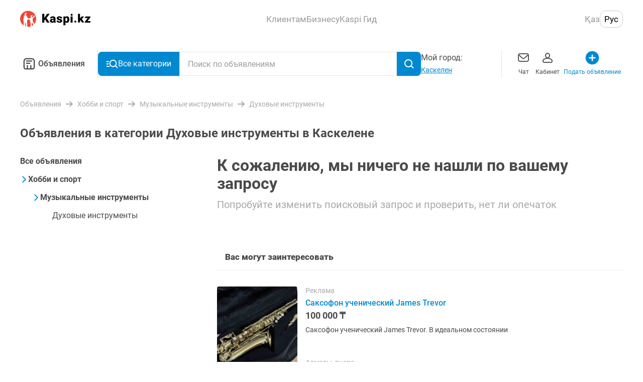

--- FILE ---
content_type: text/css; charset=UTF-8
request_url: https://obyavleniya.kaspi.kz/_nuxt/css/65fa71a.css
body_size: 2353
content:
.ui-toggle{position:relative;display:inline-flex;align-items:center;-webkit-tap-highlight-color:transparent;width:100%;height:40px}.ui-toggle__label{margin-right:8px}.ui-toggle__input{position:absolute!important;width:1px;height:1px;overflow:hidden;word-wrap:normal;clip:rect(1px,1px,1px,1px)}.ui-toggle__toggle{position:relative;display:inline-block;width:52px;height:32px;margin-left:auto;border-radius:40px;vertical-align:middle;background:#f0f0f0;cursor:pointer;transition:color .2s ease-out,border-color .1s ease-out .1s,background-color .2s ease-out}.ui-toggle__toggle--checked{border-color:transparent;background-color:#f14635}.ui-toggle__toggle--disabled{background:rgba(74,74,74,.3)}.ui-toggle__knob{position:absolute;top:50%;width:30px;height:30px;border:1px solid rgba(74,74,74,.1);border-radius:50%;background:#fff;box-shadow:0 3px 1.5px rgba(74,74,74,.15);transform:translateY(-50%) translateX(1px);transition:transform .25s ease-out}.ui-toggle__toggle--checked .ui-toggle__knob{transform:translateY(-50%) translateX(21px)}[data-v-1dd5ccbe]:root{--color-black-primary:#4a4a4a;--color-black-primary--rgb:74,74,74;--color-blue-primary:#0089d0;--color-blue-primary--rgb:0,137,208;--color-red:#f14635;--color-red--rgb:241,70,53;--color-grey:#a8a8a8;--color-grey--rgb:168,168,168;--color-green:#a2da5a;--color-green--rgb:162,218,90;--color-white-darkest:#f0f0f0;--color-white-darkest--rgb:240,240,240}.checkbox[data-v-1dd5ccbe]{display:flex;align-items:center;justify-content:space-between;height:72px;padding:0 16px;font-size:17px;line-height:1.25rem;background-color:#fff}[data-v-7620b694]:root{--color-black-primary:#4a4a4a;--color-black-primary--rgb:74,74,74;--color-blue-primary:#0089d0;--color-blue-primary--rgb:0,137,208;--color-red:#f14635;--color-red--rgb:241,70,53;--color-grey:#a8a8a8;--color-grey--rgb:168,168,168;--color-green:#a2da5a;--color-green--rgb:162,218,90;--color-white-darkest:#f0f0f0;--color-white-darkest--rgb:240,240,240}.modal-select-price[data-v-7620b694]{display:flex;flex-direction:column;height:auto;max-height:75vh;overflow-y:auto;background:#fff}.modal-select-price__content[data-v-7620b694]{padding-bottom:100px}.modal-select-price__price-input[data-v-7620b694]{margin:24px 16px 0}.modal-select-price__controls[data-v-7620b694]{position:absolute;right:0;bottom:0;left:0;display:flex;padding:24px 16px 20px;font-size:17px;background:#fff}.modal-select-price__reset-btn[data-v-7620b694]{margin-right:8px}:root{--color-black-primary:#4a4a4a;--color-black-primary--rgb:74,74,74;--color-blue-primary:#0089d0;--color-blue-primary--rgb:0,137,208;--color-red:#f14635;--color-red--rgb:241,70,53;--color-grey:#a8a8a8;--color-grey--rgb:168,168,168;--color-green:#a2da5a;--color-green--rgb:162,218,90;--color-white-darkest:#f0f0f0;--color-white-darkest--rgb:240,240,240}.select-range-modal{display:flex;flex-direction:column;height:auto;max-height:75vh;overflow-y:auto;background:#fff}.select-range-modal__content{padding:0 16px 100px}.select-range-modal__range{margin:24px 0 0}.select-range-modal__controls{position:absolute;right:0;bottom:0;left:0;display:flex;padding:24px 16px 20px;font-size:17px;background:#fff}.select-range-modal__reset-btn{margin-right:8px}[data-v-6dedc521]:root{--color-black-primary:#4a4a4a;--color-black-primary--rgb:74,74,74;--color-blue-primary:#0089d0;--color-blue-primary--rgb:0,137,208;--color-red:#f14635;--color-red--rgb:241,70,53;--color-grey:#a8a8a8;--color-grey--rgb:168,168,168;--color-green:#a2da5a;--color-green--rgb:162,218,90;--color-white-darkest:#f0f0f0;--color-white-darkest--rgb:240,240,240}.modal-header[data-v-6dedc521]{position:relative;display:flex;flex-shrink:0;align-items:center;width:100%;height:48px;height:var(--navbar-height,48px);border-bottom:1px solid #e5e5e5;background:#fff;padding:0 max(16px,16px) 0 8px;padding-right:max(16px,calc(16px + var(--safe-area-right, 0px)))}.modal-header__close[data-v-6dedc521],.modal-header__right[data-v-6dedc521]{position:absolute}.modal-header__close[data-v-6dedc521]{display:block;margin-right:4px;margin-left:-8px}.modal-header__right[data-v-6dedc521]{right:0}.modal-header__close-button[data-v-6dedc521]{border:none;color:inherit;font:inherit;background-color:transparent;outline:none;cursor:pointer;-webkit-appearance:none;-moz-appearance:none;appearance:none;padding:12px 8px;color:#f14635}.modal-header__close-icon[data-v-6dedc521]{position:relative;z-index:1;pointer-events:none}.modal-header--has-shadow[data-v-6dedc521]{box-shadow:0 2px 10px 0 rgba(74,74,74,.1);transition:box-shadow .3s ease-in-out}.modal-header__text[data-v-6dedc521]{width:100%;font-size:17px;line-height:1.25rem;text-align:center}.modal-header__text--bold[data-v-6dedc521]{font-weight:500}[data-v-50a64b89]:root{--color-black-primary:#4a4a4a;--color-black-primary--rgb:74,74,74;--color-blue-primary:#0089d0;--color-blue-primary--rgb:0,137,208;--color-red:#f14635;--color-red--rgb:241,70,53;--color-grey:#a8a8a8;--color-grey--rgb:168,168,168;--color-green:#a2da5a;--color-green--rgb:162,218,90;--color-white-darkest:#f0f0f0;--color-white-darkest--rgb:240,240,240}.check[data-v-50a64b89]{display:flex;align-items:center;justify-content:center;width:20px;min-width:20px;height:20px;min-height:20px;border-radius:4px;color:#fff;border:1px solid #989898}.check--round[data-v-50a64b89]{border-radius:100%}.check--multi-select[data-v-50a64b89]{border:1px solid #a8a8a8;background:#fff}.check--selected[data-v-50a64b89]{border:1px solid #f14635;background:#f14635}[data-v-7574c8b4]:root{--color-black-primary:#4a4a4a;--color-black-primary--rgb:74,74,74;--color-blue-primary:#0089d0;--color-blue-primary--rgb:0,137,208;--color-red:#f14635;--color-red--rgb:241,70,53;--color-grey:#a8a8a8;--color-grey--rgb:168,168,168;--color-green:#a2da5a;--color-green--rgb:162,218,90;--color-white-darkest:#f0f0f0;--color-white-darkest--rgb:240,240,240}.modal-select__list-item[data-v-7574c8b4]{border-bottom:1px solid #f0f0f0;font-size:17px;list-style:none;background:#fff}.modal-select__list-item-content[data-v-7574c8b4]{display:flex;align-items:center;justify-content:space-between;flex-wrap:nowrap;grid-gap:16px;gap:16px;height:64px;padding:0 16px}.modal-select__list-item--flat-list[data-v-7574c8b4]{border-bottom:1px solid #f0f0f0}.modal-select__list-item--auto-height[data-v-7574c8b4]{height:auto;padding-top:8px;padding-bottom:8px}.modal-select__list-item-text[data-v-7574c8b4]{display:flex;flex-direction:column;grid-gap:4px;gap:4px;-webkit-user-select:none;-moz-user-select:none;-ms-user-select:none;user-select:none}.modal-select__list-item-title[data-v-7574c8b4]:first-letter{text-transform:uppercase}.modal-select__list-item-subtitle[data-v-7574c8b4]{color:#a8a8a8;font-weight:400;font-size:.75rem;line-height:.875rem}[data-v-13e8c674]:root{--color-black-primary:#4a4a4a;--color-black-primary--rgb:74,74,74;--color-blue-primary:#0089d0;--color-blue-primary--rgb:0,137,208;--color-red:#f14635;--color-red--rgb:241,70,53;--color-grey:#a8a8a8;--color-grey--rgb:168,168,168;--color-green:#a2da5a;--color-green--rgb:162,218,90;--color-white-darkest:#f0f0f0;--color-white-darkest--rgb:240,240,240}.ui-select[data-v-13e8c674]{display:flex;flex-wrap:wrap;grid-gap:8px 10px;gap:8px 10px}.ui-select__option[data-v-13e8c674]{border:none;color:inherit;font:inherit;background-color:transparent;outline:none;cursor:pointer;-webkit-appearance:none;-moz-appearance:none;appearance:none;padding:8px 12px;border-radius:16px;font-size:.75rem;line-height:.875rem;text-align:left;box-shadow:inset 0 0 0 1px rgba(0,0,0,.12);transition:box-shadow .2s ease-out}.ui-select__option--active[data-v-13e8c674]{box-shadow:inset 0 0 0 2px #f14635}[data-v-0130a2f0]:root{--color-black-primary:#4a4a4a;--color-black-primary--rgb:74,74,74;--color-blue-primary:#0089d0;--color-blue-primary--rgb:0,137,208;--color-red:#f14635;--color-red--rgb:241,70,53;--color-grey:#a8a8a8;--color-grey--rgb:168,168,168;--color-green:#a2da5a;--color-green--rgb:162,218,90;--color-white-darkest:#f0f0f0;--color-white-darkest--rgb:240,240,240}.modal-select[data-v-0130a2f0]{display:flex;flex-direction:column;height:100vh;overflow-y:auto;background:#f0f0f0}.modal-select--bottom-sheet[data-v-0130a2f0]{height:auto;max-height:75vh;background:#fff}.modal-select--bottom-sheet .modal-select__controls[data-v-0130a2f0]{background:#fff}.modal-select--bottom-sheet-max[data-v-0130a2f0]{height:80vh}.modal-select__header[data-v-0130a2f0]{position:sticky;top:0;background:#fff}.modal-select__reset-button[data-v-0130a2f0]{font-size:17px;line-height:1.25rem}.modal-select__search[data-v-0130a2f0]{padding:16px 12px}.modal-select__search--with-bubbles[data-v-0130a2f0]{padding-top:0}.modal-select__search-input[data-v-0130a2f0]{position:relative;z-index:2}.modal-select__title[data-v-0130a2f0]{position:sticky;top:0;padding:16px;font-weight:700;font-size:17px;line-height:1.25rem;background:#fff}.modal-select__title--general[data-v-0130a2f0]{padding:16px 16px 12px}.modal-select__alphabet-title[data-v-0130a2f0]{position:sticky;top:0;display:flex;align-items:flex-end;height:55px;padding:0 16px 8px;font-weight:700;font-size:17px;text-transform:uppercase;list-style:none;background:#fff}.modal-select__alphabet-title--no-transform[data-v-0130a2f0]{text-transform:unset}.modal-select__list[data-v-0130a2f0]{padding-bottom:101px;overflow-y:auto;flex:1}.modal-select__alphabet-list[data-v-0130a2f0]{background:#fff}.modal-select__controls[data-v-0130a2f0]{position:absolute;right:0;bottom:0;left:0;display:flex;font-size:17px;background:#f0f0f0;padding:24px 16px 20px}@supports(padding-bottom:constant(safe-area-inset-bottom)) and (padding:0px){.modal-select__controls[data-v-0130a2f0]{--safe-area-inset-bottom:constant(safe-area-inset-bottom);padding-bottom:max(1px,calc(20px + var(--safe-area-inset-bottom)))}}@supports(padding-bottom:env(safe-area-inset-bottom)) and (padding:0px){.modal-select__controls[data-v-0130a2f0]{--safe-area-inset-bottom:env(safe-area-inset-bottom);padding-bottom:max(1px,calc(20px + var(--safe-area-inset-bottom)))}}.modal-select__reset-btn[data-v-0130a2f0]{margin-right:12px}.modal-select__bubbles[data-v-0130a2f0]{padding:0 16px 16px}.modal-select__no-options[data-v-0130a2f0]{padding-left:16px;padding-right:16px;font-size:17px}[data-v-1fe3aa3e]:root{--color-black-primary:#4a4a4a;--color-black-primary--rgb:74,74,74;--color-blue-primary:#0089d0;--color-blue-primary--rgb:0,137,208;--color-red:#f14635;--color-red--rgb:241,70,53;--color-grey:#a8a8a8;--color-grey--rgb:168,168,168;--color-green:#a2da5a;--color-green--rgb:162,218,90;--color-white-darkest:#f0f0f0;--color-white-darkest--rgb:240,240,240}.ui-checkbox[data-v-1fe3aa3e]{display:flex;align-items:center;cursor:pointer}.ui-checkbox--reversed-order[data-v-1fe3aa3e]{flex-direction:row-reverse;justify-content:space-between}.ui-checkbox__short-title[data-v-1fe3aa3e]{overflow:hidden;white-space:nowrap;text-overflow:ellipsis}.ui-checkbox__title[data-v-1fe3aa3e]:first-letter{text-transform:uppercase}.ui-checkbox__title[data-v-1fe3aa3e]{-webkit-hyphens:auto;-ms-hyphens:auto;hyphens:auto}.ui-checkbox__input[data-v-1fe3aa3e]{display:none}.ui-checkbox__input:checked+.ui-checkbox__checkbox[data-v-1fe3aa3e]{border-color:#f14635;font-size:0;background:#f14635}.ui-checkbox__input:checked+.ui-checkbox__checkbox .ui-checkbox__checkbox-icon[data-v-1fe3aa3e]{display:block}.ui-checkbox__checkbox[data-v-1fe3aa3e]{display:flex;flex-shrink:0;align-items:center;justify-content:center;width:20px;height:20px;margin-right:10px;border:1px solid #d4d4da;border-radius:4px}.ui-checkbox__checkbox-icon[data-v-1fe3aa3e]{display:none}[data-v-4d272098]:root{--color-black-primary:#4a4a4a;--color-black-primary--rgb:74,74,74;--color-blue-primary:#0089d0;--color-blue-primary--rgb:0,137,208;--color-red:#f14635;--color-red--rgb:241,70,53;--color-grey:#a8a8a8;--color-grey--rgb:168,168,168;--color-green:#a2da5a;--color-green--rgb:162,218,90;--color-white-darkest:#f0f0f0;--color-white-darkest--rgb:240,240,240}.breadcrumbs[data-v-4d272098]{padding:16px 0}.breadcrumbs__list[data-v-4d272098]{display:flex;flex-wrap:wrap;margin:0;padding:0;list-style:none}.breadcrumbs__item[data-v-4d272098]{margin-right:8px}.breadcrumbs__link[data-v-4d272098]{display:inline-flex;align-items:center}.breadcrumbs__name[data-v-4d272098]{margin-right:8px;color:#a8a8a8;font-size:.875rem;line-height:16px}[data-v-504834bc]:root{--color-black-primary:#4a4a4a;--color-black-primary--rgb:74,74,74;--color-blue-primary:#0089d0;--color-blue-primary--rgb:0,137,208;--color-red:#f14635;--color-red--rgb:241,70,53;--color-grey:#a8a8a8;--color-grey--rgb:168,168,168;--color-green:#a2da5a;--color-green--rgb:162,218,90;--color-white-darkest:#f0f0f0;--color-white-darkest--rgb:240,240,240}.nesting-breadcrumb__link[data-v-504834bc]{display:flex;grid-gap:8px;gap:8px;align-items:center;margin-bottom:16px;color:#4a4a4a;font-size:1rem;line-height:1.25rem}.nesting-breadcrumb__link[data-v-504834bc]:hover{text-decoration:underline}.nesting-breadcrumb__link--job[data-v-504834bc],.nesting-breadcrumb__link--subsection[data-v-504834bc]{padding-left:16px}.nesting-breadcrumb__link--manually-active[data-v-504834bc]{color:#0089d0}.nesting-breadcrumb__link--manually-active[data-v-504834bc]:hover{text-decoration:none}.nesting-breadcrumb__link--category[data-v-504834bc]{color:#4a4a4a;font-weight:700}.nesting-breadcrumb__link.nuxt-link-active[data-v-504834bc]:not(.nesting-breadcrumb__link--no-child):not(.nesting-breadcrumb__link--subcategory){font-weight:700}.nesting-breadcrumb__link.nuxt-link-active.nesting-breadcrumb__link--job[data-v-504834bc],.nesting-breadcrumb__link.nuxt-link-exact-active[data-v-504834bc]:not(.nesting-breadcrumb__link--category){color:#4a4a4a}.nesting-breadcrumb__link.nuxt-link-exact-active.nesting-breadcrumb__link--no-child[data-v-504834bc]:not(.nesting-breadcrumb__link--base){padding-left:16px}.nesting-breadcrumb__link.nuxt-link-exact-active.nesting-breadcrumb__link--section[data-v-504834bc]:not(.nesting-breadcrumb__link--no-child){color:#0089d0}.nesting-breadcrumb__link[\:has\(.nesting-breadcrumb__list\)] .nesting-breadcrumb__link-arrow[data-v-504834bc]{transform:rotate(90deg)}.nesting-breadcrumb__link:has(~.nesting-breadcrumb__list) .nesting-breadcrumb__link-arrow[data-v-504834bc]{transform:rotate(90deg)}.nesting-breadcrumb__list[data-v-504834bc]{display:flex;flex-direction:column;padding-left:24px}.nesting-breadcrumb__list--first[data-v-504834bc]{padding-left:0}

--- FILE ---
content_type: application/javascript; charset=UTF-8
request_url: https://obyavleniya.kaspi.kz/_nuxt/c81d34d.js
body_size: 33639
content:
!function(){try{var e="undefined"!=typeof window?window:"undefined"!=typeof global?global:"undefined"!=typeof self?self:{},t=(new Error).stack;t&&(e._sentryDebugIds=e._sentryDebugIds||{},e._sentryDebugIds[t]="65773edc-a1f1-46d6-812b-57abbe7ae781",e._sentryDebugIdIdentifier="sentry-dbid-65773edc-a1f1-46d6-812b-57abbe7ae781")}catch(e){}}();var _global="undefined"!=typeof window?window:"undefined"!=typeof global?global:"undefined"!=typeof self?self:{};_global.SENTRY_RELEASE={id:"9ed80dcd74b143ceac1e455f5e0cba4d9f39aa74"},(window.webpackJsonp=window.webpackJsonp||[]).push([[12],{1164:function(e,t,n){"use strict";n(448)},1166:function(e,t,n){"use strict";n(450)},1167:function(e,t,n){"use strict";n(451)},1168:function(e,t,n){"use strict";n(452)},1170:function(e,t,n){"use strict";n(454)},1171:function(e,t,n){"use strict";n(455)},1175:function(e,t,n){"use strict";n(461)},1176:function(e,t,n){"use strict";n(462)},1177:function(e,t,n){"use strict";n(463)},1178:function(e,t,n){"use strict";n(464)},1179:function(e,t,n){"use strict";n(465)},1182:function(e,t,n){"use strict";n(468)},1183:function(e,t,n){"use strict";n(469)},1184:function(e,t,n){"use strict";n(470)},1185:function(e,t,n){},1196:function(e,t,n){"use strict";n(476)},1197:function(e,t,n){"use strict";n(477)},1199:function(e,t,n){"use strict";n(479)},137:function(e,t,n){"use strict";n.d(t,"b",(function(){return zr})),n.d(t,"a",(function(){return H}));var r={};n.r(r),n.d(r,"BreadcrumbsList",(function(){return ke})),n.d(r,"FilterSkeleton",(function(){return _e})),n.d(r,"DesktopInputSelectCheckbox",(function(){return we})),n.d(r,"DesktopInputSelectRange",(function(){return Oe})),n.d(r,"FilterCategory",(function(){return xe})),n.d(r,"FilterSelect",(function(){return je})),n.d(r,"FilterNestingBreadcrumbs",(function(){return Se})),n.d(r,"FooterAboutBlock",(function(){return Ce})),n.d(r,"FooterDesktop",(function(){return Ee})),n.d(r,"FooterOptionLinks",(function(){return Re})),n.d(r,"HeaderDesktop",(function(){return Pe})),n.d(r,"HeaderNavOptions",(function(){return Ie})),n.d(r,"HeaderNavigationAllCategories",(function(){return $e})),n.d(r,"HeaderNavigation",(function(){return Le})),n.d(r,"ImageGridImage",(function(){return Te})),n.d(r,"SearchInput",(function(){return Ae})),n.d(r,"TapBar",(function(){return De})),n.d(r,"ViewLandingRabotaJobFilters",(function(){return Ne})),n.d(r,"ViewLandingRabotaJobLanding",(function(){return Me})),n.d(r,"ViewMessagesPhotoPreview",(function(){return Be})),n.d(r,"ViewSearchAveragePrice",(function(){return ze})),n.d(r,"ViewSearchPageDescription",(function(){return Fe})),n.d(r,"ViewSearchPopularSearches",(function(){return He})),n.d(r,"ViewSearchRelinks",(function(){return qe})),n.d(r,"ViewSearchTemplate",(function(){return Ue})),n.d(r,"HeaderNavigationComponentsSearchDropdown",(function(){return Ke}));n(10),n(9),n(8),n(13),n(7),n(14);var o=n(18),c=n(3),l=(n(57),n(27),n(6),n(36),n(66),n(11)),f=n(220),d=n(357),h=n.n(d),m=n(195),v=n.n(m),y=(n(198),n(194)),k=n(20),_=n(130);function w(object,e){var t=Object.keys(object);if(Object.getOwnPropertySymbols){var n=Object.getOwnPropertySymbols(object);e&&(n=n.filter((function(e){return Object.getOwnPropertyDescriptor(object,e).enumerable}))),t.push.apply(t,n)}return t}function O(e){for(var i=1;i<arguments.length;i++){var source=null!=arguments[i]?arguments[i]:{};i%2?w(Object(source),!0).forEach((function(t){Object(c.a)(e,t,source[t])})):Object.getOwnPropertyDescriptors?Object.defineProperties(e,Object.getOwnPropertyDescriptors(source)):w(Object(source)).forEach((function(t){Object.defineProperty(e,t,Object.getOwnPropertyDescriptor(source,t))}))}return e}l.default.use(y.a);n(43),n(46);var x=n(88),j=n(28);"scrollRestoration"in window.history&&(Object(j.u)("manual"),window.addEventListener("beforeunload",(function(){Object(j.u)("auto")})),window.addEventListener("load",(function(){Object(j.u)("manual")})));function S(object,e){var t=Object.keys(object);if(Object.getOwnPropertySymbols){var n=Object.getOwnPropertySymbols(object);e&&(n=n.filter((function(e){return Object.getOwnPropertyDescriptor(object,e).enumerable}))),t.push.apply(t,n)}return t}function C(e){for(var i=1;i<arguments.length;i++){var source=null!=arguments[i]?arguments[i]:{};i%2?S(Object(source),!0).forEach((function(t){Object(c.a)(e,t,source[t])})):Object.getOwnPropertyDescriptors?Object.defineProperties(e,Object.getOwnPropertyDescriptors(source)):S(Object(source)).forEach((function(t){Object.defineProperty(e,t,Object.getOwnPropertyDescriptor(source,t))}))}return e}var E=function(){};l.default.use(y.a);var R={mode:"history",base:"/",linkActiveClass:"nuxt-link-active",linkExactActiveClass:"nuxt-link-exact-active",scrollBehavior:function(e,t,n){var r=!1,o=e!==t;n?r=n:o&&function(e){var t=Object(j.g)(e);if(1===t.length){var n=t[0].options;return!1!==(void 0===n?{}:n).scrollToTop}return t.some((function(e){var t=e.options;return t&&t.scrollToTop}))}(e)&&(r={x:0,y:0});var c=window.$nuxt;return(!o||e.path===t.path&&e.hash!==t.hash)&&c.$nextTick((function(){return c.$emit("triggerScroll")})),new Promise((function(t){c.$once("triggerScroll",(function(){if(e.hash){var n=e.hash;void 0!==window.CSS&&void 0!==window.CSS.escape&&(n="#"+window.CSS.escape(n.substr(1)));try{document.querySelector(n)&&(r={selector:n})}catch(e){console.warn("Failed to save scroll position. Please add CSS.escape() polyfill (https://github.com/mathiasbynens/CSS.escape).")}}t(r)}))}))},routes:[{path:"/all-sections",component:function(){return Object(j.m)(n.e(37).then(n.bind(null,1730)))},name:"all-sections"},{path:"/debug",component:function(){return Object(j.m)(n.e(43).then(n.bind(null,1720)))},name:"debug"},{path:"/search",component:function(){return Object(j.m)(Promise.all([n.e(1),n.e(2),n.e(0),n.e(3),n.e(46)]).then(n.bind(null,1724)))},name:"search"},{path:"/category/grid",component:function(){return Object(j.m)(n.e(38).then(n.bind(null,1716)))},name:"category-grid"},{path:"/category/list",component:function(){return Object(j.m)(n.e(40).then(n.bind(null,1721)))},name:"category-list"},{path:"/debug/analytic-events",component:function(){return Object(j.m)(n.e(42).then(n.bind(null,1722)))},name:"debug-analytic-events"},{path:"/category/landing/:alias?",component:function(){return Object(j.m)(Promise.all([n.e(1),n.e(2),n.e(0),n.e(3),n.e(39)]).then(n.bind(null,1713)))},name:"category-landing-alias"},{path:"/a/:id?",component:function(){return Object(j.m)(Promise.all([n.e(9),n.e(2),n.e(57),n.e(8),n.e(34)]).then(n.bind(null,1712)))},name:"a-id"},{path:"/all-sections/:parent_category",component:function(){return Object(j.m)(n.e(36).then(n.bind(null,1731)))},name:"all-sections-parent_category"},{path:"/content/:alias?",component:function(){return Object(j.m)(n.e(41).then(n.bind(null,1725)))},name:"content-alias"},{path:"/partner/:alias?",component:function(){return Object(j.m)(Promise.all([n.e(2),n.e(8),n.e(45)]).then(n.bind(null,1718)))},name:"partner-alias"},{path:"/all-sections/:parent_category?/:category",component:function(){return Object(j.m)(n.e(35).then(n.bind(null,1732)))},name:"all-sections-parent_category-category"},{path:"/",component:function(){return Object(j.m)(Promise.all([n.e(2),n.e(44)]).then(n.bind(null,1717)))},name:"index"}],fallback:!1};function P(e,t){var base=t._app&&t._app.basePath||R.base,n=new y.a(C(C({},R),{},{base:base})),r=n.push;n.push=function(e){var t=arguments.length>1&&void 0!==arguments[1]?arguments[1]:E,n=arguments.length>2?arguments[2]:void 0;return r.call(this,e,t,n)};var o=n.resolve.bind(n);return n.resolve=function(e,t,n){return"string"==typeof e&&(e=Object(x.d)(e)),o(e,t,n)},n}function I(e,t){return function(e,t,n,r){var o=n||t(e,r).options,c=Object(_.b)(o.routes).sort((function(a){return a.name===k.e.SEARCH.name?1:-1}));return new y.a(O(O({},o),{},{routes:c}))}(e,P,R,t)}var $={name:"NuxtChild",functional:!0,props:{nuxtChildKey:{type:String,default:""},keepAlive:Boolean,keepAliveProps:{type:Object,default:void 0}},render:function(e,t){var n=t.parent,data=t.data,r=t.props,o=n.$createElement,c=o("routerView",data);return r.keepAlive&&(c=o("keep-alive",{props:r.keepAliveProps},[c])),c}},L=n(2),T=n(376),A=n(59),D=n(371),N=n(184),M=n(164),B=Object(L.c)({name:"ErrorLayout",components:{FooterDesktop:N.default,HeaderDesktop:M.default,FailInfo:T.default},layout:"Clean",props:{error:{type:Object,default:function(){return{}}}},setup:function(){var e=Object(L.k)(),t=Object(D.a)().getErrorData,n=Object(L.k)(!1);return{getErrorData:t,currentError:e,isInputFocused:n,onInputFocusToggle:function(e){n.value=e}}},beforeMount:function(){this.currentError=this.$nuxt.isOffline?this.getErrorData(A.d.OFFLINE):this.getErrorData(this.error.statusCode||A.d.DEFAULT,this.$route.name)}}),z=(n(1171),n(17)),F=Object(z.a)(B,(function(){var e=this,t=e.$createElement,n=e._self._c||t;return n("div",{staticClass:"error-layout"},[n("HeaderDesktop"),e._v(" "),n("HeaderNavigation",{attrs:{"is-input-focused":e.isInputFocused},on:{"toggle-input-focus":e.onInputFocusToggle}}),e._v(" "),e.currentError?n("FailInfo",{staticClass:"error-layout__modal",attrs:{image:e.currentError.image,title:e.currentError.title,description:e.currentError.description,"button-text":e.currentError.buttonText,"is-offline":e.currentError.isOffline,"status-code":e.error.statusCode}}):e._e(),e._v(" "),n("FooterDesktop")],1)}),[],!1,null,"e4d11c48",null),H=F.exports;installComponents(F,{HeaderDesktop:n(164).default,HeaderNavigation:n(296).default,FooterDesktop:n(184).default});var U=n(19),K=(n(75),{name:"Nuxt",components:{NuxtChild:$,NuxtError:H},props:{nuxtChildKey:{type:String,default:void 0},keepAlive:Boolean,keepAliveProps:{type:Object,default:void 0},name:{type:String,default:"default"}},errorCaptured:function(e){this.displayingNuxtError&&(this.errorFromNuxtError=e,this.$forceUpdate())},computed:{routerViewKey:function(){if(void 0!==this.nuxtChildKey||this.$route.matched.length>1)return this.nuxtChildKey||Object(j.c)(this.$route.matched[0].path)(this.$route.params);var e=Object(U.a)(this.$route.matched,1)[0];if(!e)return this.$route.path;var t=e.components.default;if(t&&t.options){var n=t.options;if(n.key)return"function"==typeof n.key?n.key(this.$route):n.key}return/\/$/.test(e.path)?this.$route.path:this.$route.path.replace(/\/$/,"")}},beforeCreate:function(){l.default.util.defineReactive(this,"nuxt",this.$root.$options.nuxt)},render:function(e){var t=this;return this.nuxt.err?this.errorFromNuxtError?(this.$nextTick((function(){return t.errorFromNuxtError=!1})),e("div",{},[e("h2","An error occurred while showing the error page"),e("p","Unfortunately an error occurred and while showing the error page another error occurred"),e("p","Error details: ".concat(this.errorFromNuxtError.toString())),e("nuxt-link",{props:{to:"/"}},"Go back to home")])):(this.displayingNuxtError=!0,this.$nextTick((function(){return t.displayingNuxtError=!1})),e(H,{props:{error:this.nuxt.err}})):e("NuxtChild",{key:this.routerViewKey,props:this.$props})}}),G=(n(68),n(97),n(98),n(103),n(58),n(90),{name:"NuxtLoading",data:function(){return{percent:0,show:!1,canSucceed:!0,reversed:!1,skipTimerCount:0,rtl:!1,throttle:200,duration:5e3,continuous:!1}},computed:{left:function(){return!(!this.continuous&&!this.rtl)&&(this.rtl?this.reversed?"0px":"auto":this.reversed?"auto":"0px")}},beforeDestroy:function(){this.clear()},methods:{clear:function(){clearInterval(this._timer),clearTimeout(this._throttle),this._timer=null},start:function(){var e=this;return this.clear(),this.percent=0,this.reversed=!1,this.skipTimerCount=0,this.canSucceed=!0,this.throttle?this._throttle=setTimeout((function(){return e.startTimer()}),this.throttle):this.startTimer(),this},set:function(e){return this.show=!0,this.canSucceed=!0,this.percent=Math.min(100,Math.max(0,Math.floor(e))),this},get:function(){return this.percent},increase:function(e){return this.percent=Math.min(100,Math.floor(this.percent+e)),this},decrease:function(e){return this.percent=Math.max(0,Math.floor(this.percent-e)),this},pause:function(){return clearInterval(this._timer),this},resume:function(){return this.startTimer(),this},finish:function(){return this.percent=this.reversed?0:100,this.hide(),this},hide:function(){var e=this;return this.clear(),setTimeout((function(){e.show=!1,e.$nextTick((function(){e.percent=0,e.reversed=!1}))}),500),this},fail:function(e){return this.canSucceed=!1,this},startTimer:function(){var e=this;this.show||(this.show=!0),void 0===this._cut&&(this._cut=1e4/Math.floor(this.duration)),this._timer=setInterval((function(){e.skipTimerCount>0?e.skipTimerCount--:(e.reversed?e.decrease(e._cut):e.increase(e._cut),e.continuous&&(e.percent>=100||e.percent<=0)&&(e.skipTimerCount=1,e.reversed=!e.reversed))}),100)}},render:function(e){var t=e(!1);return this.show&&(t=e("div",{staticClass:"nuxt-progress",class:{"nuxt-progress-notransition":this.skipTimerCount>0,"nuxt-progress-failed":!this.canSucceed},style:{width:this.percent+"%",left:this.left}})),t}}),V=(n(1184),Object(z.a)(G,undefined,undefined,!1,null,null,null).exports),Y=(n(1185),l.default.extend({name:"CleanLayout"})),X=Object(z.a)(Y,(function(){var e=this,t=e.$createElement,n=e._self._c||t;return n("main",[n("Nuxt"),e._v(" "),n("div",{staticClass:"modal-container"},[n("ModalsContainer")],1)],1)}),[],!1,null,null,null).exports,J=(n(44),n(49),n(551)),Q=n(538),Z=n(217),W=[k.e.SEARCH_TERM.name,k.e.ALL_SECTIONS.name,k.e.PARENT_CATEGORIES.name,k.e.CATEGORIES.name],ee=Object(L.c)({name:"DefaultLayout",components:{HeaderDesktop:function(){return Promise.resolve().then(n.bind(null,164))},TapBar:Z.default,FooterMobile:J.a,NavBar:Q.a},setup:function(){var e=Object(L.s)();return{isShowFooter:Object(L.a)((function(){return!W.includes(e.value.name)}))}}}),te=(n(1197),Object(z.a)(ee,(function(){var e=this,t=e.$createElement,n=e._self._c||t;return n("main",{staticClass:"default-layout"},[n("portal-target",{attrs:{name:"modals",multiple:""}}),e._v(" "),e.$app.platform.isMobile?n("NavBar",{staticClass:"default-layout__navbar"}):e._e(),e._v(" "),e.$app.platform.isDesktop?n("HeaderDesktop"):e._e(),e._v(" "),n("div",{staticClass:"stretch-page-content  default-layout__content"},[n("Nuxt",{staticClass:"default-layout__content-page"}),e._v(" "),e.isShowFooter?n("FooterMobile"):e._e()],1),e._v(" "),e.$app.platform.isMobile?n("TapBar"):e._e(),e._v(" "),n("div",{staticClass:"modal-container"},[n("ModalsContainer")],1)],1)}),[],!1,null,"2e5de454",null)),ne=te.exports;installComponents(te,{HeaderDesktop:n(164).default,TapBar:n(217).default});var re=n(303),ae=n(498),oe=n(183),ie=n(182),se=n(513),ce=n(380),ue=n(74),filter=n(118),le=n(244),fe=n(149),pe=n(296),de=Object(L.c)({name:"SearchPage",components:{SearchNavBar:ae.a,HeaderNavigation:pe.default,TapBar:Z.default,HeaderDesktop:M.default,FooterDesktop:N.default,LazyHydrate:re.a,CategoryMenuModal:function(){return n.e(64).then(n.bind(null,1723))}},setup:function(){var e=Object(L.k)(!0),t=Object(L.k)(null),n=Object(L.s)(),r=Object(L.t)(),o=Object(filter.a)(),c=Object(ce.a)(t).isInViewPort,l=Object(le.a)(),f=Object(fe.a)(),d=Object(ie.a)(-1,k.e.HOME.path,!0),h=Object(ue.a)(),m=Object(se.a)().isKeepAliveRoute,v=Object(L.a)((function(){return h.searchSuggestionsCount>0})),y=Object(L.k)(!1),w=Object(_.c)((function(){return o.query||Object(oe.a)(n.value.path)})),O=Object(_.c)((function(){return k.e.SEARCH.name===n.value.name})),x=Object(_.c)((function(){return k.e.HOME.name===n.value.name})),j=Object(_.c)((function(){return!c.value})),S=Object(L.a)((function(){return f.placeholder}));return Object(L.h)((function(){Object(L.e)((function(){e.value=!1}))})),{term:w,isScrolled:j,anchor:t,goBackSafe:d,isSearchPage:O,isShowCitySelect:x,onSearchFieldClick:function(){r.push({path:k.e.SEARCH_TERM.path})},isInputFocused:y,isDropdownAvailable:v,onInputFocusToggle:function(e){y.value=e},isServer:e,placeholder:S,isOpenedCategoryMenu:Object(L.a)((function(){return l.isCategoryMenuOpened})),isKeepAliveRoute:m}}}),he=(n(1199),Object(z.a)(de,(function(){var e=this,t=e.$createElement,n=e._self._c||t;return n("main",{class:{"search-layout":!0,"search-layout--desktop":e.$app.platform.isDesktop}},[n("NuxtLink",{style:{visibility:"hidden"},attrs:{to:"/",prefetch:""}}),e._v(" "),n("portal-target",{attrs:{name:"modals"}}),e._v(" "),n("div",{staticClass:"modal-container"},[n("ModalsContainer")],1),e._v(" "),n("HeaderDesktop"),e._v(" "),n("HeaderNavigation",{attrs:{placeholder:e.placeholder,"is-input-focused":e.isInputFocused},on:{"toggle-input-focus":e.onInputFocusToggle}}),e._v(" "),n("div",{ref:"anchor",class:{"search-layout__content":!0,"search-layout__content--desktop":e.$app.platform.isDesktop,"search-layout__content--overlay":e.isInputFocused&&e.isDropdownAvailable}},[n("Nuxt",{staticClass:"search-layout__content-page",attrs:{"keep-alive":e.isKeepAliveRoute}}),e._v(" "),n("FooterDesktop")],1),e._v(" "),n("LazyHydrate",{attrs:{"trigger-hydration":e.isOpenedCategoryMenu,never:""}},[n("CategoryMenuModal",{directives:[{name:"show",rawName:"v-show",value:e.isOpenedCategoryMenu,expression:"isOpenedCategoryMenu"}],attrs:{value:e.isOpenedCategoryMenu,"is-ssr":e.isServer}})],1)],1)}),[],!1,null,"90398484",null)),me=he.exports;function ge(e,t){var n="undefined"!=typeof Symbol&&e[Symbol.iterator]||e["@@iterator"];if(!n){if(Array.isArray(e)||(n=function(e,t){if(!e)return;if("string"==typeof e)return be(e,t);var n=Object.prototype.toString.call(e).slice(8,-1);"Object"===n&&e.constructor&&(n=e.constructor.name);if("Map"===n||"Set"===n)return Array.from(e);if("Arguments"===n||/^(?:Ui|I)nt(?:8|16|32)(?:Clamped)?Array$/.test(n))return be(e,t)}(e))||t&&e&&"number"==typeof e.length){n&&(e=n);var i=0,r=function(){};return{s:r,n:function(){return i>=e.length?{done:!0}:{done:!1,value:e[i++]}},e:function(e){throw e},f:r}}throw new TypeError("Invalid attempt to iterate non-iterable instance.\nIn order to be iterable, non-array objects must have a [Symbol.iterator]() method.")}var o,c=!0,l=!1;return{s:function(){n=n.call(e)},n:function(){var e=n.next();return c=e.done,e},e:function(e){l=!0,o=e},f:function(){try{c||null==n.return||n.return()}finally{if(l)throw o}}}}function be(e,t){(null==t||t>e.length)&&(t=e.length);for(var i=0,n=new Array(t);i<t;i++)n[i]=e[i];return n}installComponents(he,{HeaderDesktop:n(164).default,HeaderNavigation:n(296).default,FooterDesktop:n(184).default});var ve={_Clean:Object(j.s)(X),_default:Object(j.s)(ne),_Search:Object(j.s)(me)},ye={render:function(e,t){var n=e("NuxtLoading",{ref:"loading"}),r=e(this.layout||"nuxt"),o=e("div",{domProps:{id:"__layout"},key:this.layoutName},[r]);return e("div",{domProps:{id:"__nuxt"}},[n,o])},data:function(){return{isOnline:!0,layout:null,layoutName:"",nbFetching:0}},beforeCreate:function(){l.default.util.defineReactive(this,"nuxt",this.$options.nuxt)},created:function(){this.$root.$options.$nuxt=this,window.$nuxt=this,this.refreshOnlineStatus(),window.addEventListener("online",this.refreshOnlineStatus),window.addEventListener("offline",this.refreshOnlineStatus),this.error=this.nuxt.error,this.context=this.$options.context},mounted:function(){var e=this;return Object(o.a)(regeneratorRuntime.mark((function t(){return regeneratorRuntime.wrap((function(t){for(;;)switch(t.prev=t.next){case 0:e.$loading=e.$refs.loading;case 1:case"end":return t.stop()}}),t)})))()},watch:{"nuxt.err":"errorChanged"},computed:{isOffline:function(){return!this.isOnline},isFetching:function(){return this.nbFetching>0}},methods:{refreshOnlineStatus:function(){void 0===window.navigator.onLine?this.isOnline=!0:this.isOnline=window.navigator.onLine},refresh:function(){var e=this;return Object(o.a)(regeneratorRuntime.mark((function t(){var n,r;return regeneratorRuntime.wrap((function(t){for(;;)switch(t.prev=t.next){case 0:if((n=Object(j.h)(e.$route)).length){t.next=3;break}return t.abrupt("return");case 3:return e.$loading.start(),r=n.map((function(t){var p=[];if(t.$options.fetch&&t.$options.fetch.length&&p.push(Object(j.q)(t.$options.fetch,e.context)),t.$fetch)p.push(t.$fetch());else{var n,r=ge(Object(j.e)(t.$vnode.componentInstance));try{for(r.s();!(n=r.n()).done;){var component=n.value;p.push(component.$fetch())}}catch(e){r.e(e)}finally{r.f()}}return t.$options.asyncData&&p.push(Object(j.q)(t.$options.asyncData,e.context).then((function(e){for(var n in e)l.default.set(t.$data,n,e[n])}))),Promise.all(p)})),t.prev=5,t.next=8,Promise.all(r);case 8:t.next=15;break;case 10:t.prev=10,t.t0=t.catch(5),e.$loading.fail(t.t0),Object(j.k)(t.t0),e.error(t.t0);case 15:e.$loading.finish();case 16:case"end":return t.stop()}}),t,null,[[5,10]])})))()},errorChanged:function(){if(this.nuxt.err){this.$loading&&(this.$loading.fail&&this.$loading.fail(this.nuxt.err),this.$loading.finish&&this.$loading.finish());var e=(H.options||H).layout;"function"==typeof e&&(e=e(this.context)),this.setLayout(e)}},setLayout:function(e){return e&&ve["_"+e]||(e="default"),this.layoutName=e,this.layout=ve["_"+e],this.layout},loadLayout:function(e){return e&&ve["_"+e]||(e="default"),Promise.resolve(ve["_"+e])}},components:{NuxtLoading:V}},ke=function(){return n.e(19).then(n.bind(null,1246)).then((function(e){return Ge(e.default||e)}))},_e=function(){return n.e(25).then(n.bind(null,1389)).then((function(e){return Ge(e.default||e)}))},we=function(){return n.e(20).then(n.bind(null,1322)).then((function(e){return Ge(e.default||e)}))},Oe=function(){return Promise.all([n.e(1),n.e(0),n.e(21)]).then(n.bind(null,1323)).then((function(e){return Ge(e.default||e)}))},xe=function(){return n.e(22).then(n.bind(null,1368)).then((function(e){return Ge(e.default||e)}))},je=function(){return n.e(24).then(n.bind(null,1387)).then((function(e){return Ge(e.default||e)}))},Se=function(){return n.e(23).then(n.bind(null,1390)).then((function(e){return Ge(e.default||e)}))},Ce=function(){return Promise.resolve().then(n.bind(null,544)).then((function(e){return Ge(e.default||e)}))},Ee=function(){return Promise.resolve().then(n.bind(null,184)).then((function(e){return Ge(e.default||e)}))},Re=function(){return Promise.resolve().then(n.bind(null,545)).then((function(e){return Ge(e.default||e)}))},Pe=function(){return Promise.resolve().then(n.bind(null,164)).then((function(e){return Ge(e.default||e)}))},Ie=function(){return Promise.resolve().then(n.bind(null,542)).then((function(e){return Ge(e.default||e)}))},$e=function(){return n.e(4).then(n.bind(null,1726)).then((function(e){return Ge(e.default||e)}))},Le=function(){return Promise.resolve().then(n.bind(null,296)).then((function(e){return Ge(e.default||e)}))},Te=function(){return n.e(26).then(n.bind(null,1733)).then((function(e){return Ge(e.default||e)}))},Ae=function(){return Promise.resolve().then(n.bind(null,243)).then((function(e){return Ge(e.default||e)}))},De=function(){return Promise.resolve().then(n.bind(null,217)).then((function(e){return Ge(e.default||e)}))},Ne=function(){return Promise.all([n.e(1),n.e(0),n.e(27)]).then(n.bind(null,1388)).then((function(e){return Ge(e.default||e)}))},Me=function(){return Promise.all([n.e(1),n.e(2),n.e(0),n.e(3),n.e(28)]).then(n.bind(null,1551)).then((function(e){return Ge(e.default||e)}))},Be=function(){return Promise.all([n.e(56),n.e(29)]).then(n.bind(null,1734)).then((function(e){return Ge(e.default||e)}))},ze=function(){return n.e(30).then(n.bind(null,1555)).then((function(e){return Ge(e.default||e)}))},Fe=function(){return n.e(5).then(n.bind(null,1735)).then((function(e){return Ge(e.default||e)}))},He=function(){return n.e(6).then(n.bind(null,1736)).then((function(e){return Ge(e.default||e)}))},qe=function(){return n.e(7).then(n.bind(null,1737)).then((function(e){return Ge(e.default||e)}))},Ue=function(){return Promise.all([n.e(1),n.e(0),n.e(3),n.e(31)]).then(n.bind(null,1552)).then((function(e){return Ge(e.default||e)}))},Ke=function(){return Promise.resolve().then(n.bind(null,546)).then((function(e){return Ge(e.default||e)}))};function Ge(e){if(!e||!e.functional)return e;var t=Array.isArray(e.props)?e.props:Object.keys(e.props||{});return{render:function(n){var r={},o={};for(var c in this.$attrs)t.includes(c)?o[c]=this.$attrs[c]:r[c]=this.$attrs[c];return n(e,{on:this.$listeners,attrs:r,props:o,scopedSlots:this.$scopedSlots},this.$slots.default)}}}for(var Ve in r)l.default.component(Ve,r[Ve]),l.default.component("Lazy"+Ve,r[Ve]);n(306),n(12);function Ye(e,t){var n="undefined"!=typeof Symbol&&e[Symbol.iterator]||e["@@iterator"];if(!n){if(Array.isArray(e)||(n=function(e,t){if(!e)return;if("string"==typeof e)return Xe(e,t);var n=Object.prototype.toString.call(e).slice(8,-1);"Object"===n&&e.constructor&&(n=e.constructor.name);if("Map"===n||"Set"===n)return Array.from(e);if("Arguments"===n||/^(?:Ui|I)nt(?:8|16|32)(?:Clamped)?Array$/.test(n))return Xe(e,t)}(e))||t&&e&&"number"==typeof e.length){n&&(e=n);var i=0,r=function(){};return{s:r,n:function(){return i>=e.length?{done:!0}:{done:!1,value:e[i++]}},e:function(e){throw e},f:r}}throw new TypeError("Invalid attempt to iterate non-iterable instance.\nIn order to be iterable, non-array objects must have a [Symbol.iterator]() method.")}var o,c=!0,l=!1;return{s:function(){n=n.call(e)},n:function(){var e=n.next();return c=e.done,e},e:function(e){l=!0,o=e},f:function(){try{c||null==n.return||n.return()}finally{if(l)throw o}}}}function Xe(e,t){(null==t||t>e.length)&&(t=e.length);for(var i=0,n=new Array(t);i<t;i++)n[i]=e[i];return n}function Je(object,e){var t=Object.keys(object);if(Object.getOwnPropertySymbols){var n=Object.getOwnPropertySymbols(object);e&&(n=n.filter((function(e){return Object.getOwnPropertyDescriptor(object,e).enumerable}))),t.push.apply(t,n)}return t}function Qe(e){for(var i=1;i<arguments.length;i++){var source=null!=arguments[i]?arguments[i]:{};i%2?Je(Object(source),!0).forEach((function(t){Object(c.a)(e,t,source[t])})):Object.getOwnPropertyDescriptors?Object.defineProperties(e,Object.getOwnPropertyDescriptors(source)):Je(Object(source)).forEach((function(t){Object.defineProperty(e,t,Object.getOwnPropertyDescriptor(source,t))}))}return e}var Ze,We=["VueIntegration","attachErrorHandler","browserTracingIntegration","createTracingMixins","init","vueRouterInstrumentation","browserTracingIntegration","attachErrorHandler","createTracingMixins","VueIntegration","vueIntegration","FunctionToString","Hub","InboundFilters","ModuleMetadata","Scope","addBreadcrumb","addEventProcessor","addGlobalEventProcessor","addIntegration","addTracingExtensions","captureEvent","captureException","captureMessage","captureSession","close","configureScope","continueTrace","createTransport","endSession","extractTraceparentData","flush","functionToStringIntegration","getActiveSpan","getActiveTransaction","getClient","getCurrentHub","getCurrentScope","getHubFromCarrier","getSpanStatusFromHttpCode","inboundFiltersIntegration","isInitialized","lastEventId","makeMain","makeMultiplexedTransport","moduleMetadataIntegration","parameterize","setContext","setCurrentClient","setExtra","setExtras","setHttpStatus","setMeasurement","setTag","setTags","setUser","spanStatusfromHttpCode","startInactiveSpan","startSession","startSpan","startSpanManual","startTransaction","trace","withActiveSpan","withIsolationScope","withScope","BrowserClient","makeFetchTransport","makeXHRTransport","defaultStackParser","eventFromException","eventFromMessage","exceptionFromError","createUserFeedbackEnvelope","captureUserFeedback","forceLoad","getDefaultIntegrations","onLoad","showReportDialog","wrap","Breadcrumbs","breadcrumbsIntegration","Dedupe","GlobalHandlers","globalHandlersIntegration","HttpContext","httpContextIntegration","LinkedErrors","linkedErrorsIntegration","TryCatch","browserApiErrorsIntegration","Replay","getReplay","replayIntegration","ReplayCanvas","replayCanvasIntegration","Feedback","feedbackIntegration","sendFeedback","captureConsoleIntegration","contextLinesIntegration","debugIntegration","dedupeIntegration","extraErrorDataIntegration","httpClientIntegration","reportingObserverIntegration","rewriteFramesIntegration","sessionTimingIntegration","BrowserTracing","instrumentOutgoingRequests","startBrowserTracingNavigationSpan","startBrowserTracingPageLoadSpan","makeBrowserOfflineTransport","onProfilingStartRouteTransaction","BrowserProfilingIntegration","browserProfilingIntegration","init","vueIntegration","vueRouterInstrumentation"],et=[],tt={},nt=!1,at=!1,ot=[],it=[],st=function(e){ot.push([e.message,e.filename,e.lineno,e.colno,e.error])},ct=function(e){"reason"in e&&e.reason?e=e.reason:"detail"in e&&e.detail&&"reason"in e.detail&&e.detail.reason&&(e=e.detail.reason),it.push(e)},ut=l.default.config.errorHandler;function lt(e,t){We.forEach((function(e){tt[e]=function(){for(var t=arguments.length,n=new Array(t),r=0;r<t;r++)n[r]=arguments[r];return et.push([e,n])}})),window.addEventListener("error",st),window.addEventListener("unhandledrejection",ct),t("sentry",tt),e.$sentry=tt;window.onNuxtReady((function(){return function(e,t){return ft.apply(this,arguments)}(e,t)}));var n=new Promise((function(e){Ze=e})),r=function(){return n};t("sentryReady",r),e.$sentryReady=r}function ft(){return(ft=Object(o.a)(regeneratorRuntime.mark((function e(t,n){return regeneratorRuntime.wrap((function(e){for(;;)switch(e.prev=e.next){case 0:if(!nt){e.next=2;break}return e.abrupt("return");case 2:if(nt=!0,window.$nuxt){e.next=5;break}return e.abrupt("return");case 5:return e.next=7,pt(t,n);case 7:case"end":return e.stop()}}),e)})))).apply(this,arguments)}function pt(e,t){return ht.apply(this,arguments)}function ht(){return ht=Object(o.a)(regeneratorRuntime.mark((function e(t,r){var o,c,f,d,h,m,v,y,k,_,w;return regeneratorRuntime.wrap((function(e){for(;;)switch(e.prev=e.next){case 0:if(!at){e.next=2;break}return e.abrupt("return");case 2:return e.next=4,Promise.all([n.e(63),n.e(62),n.e(61),n.e(58),n.e(60),n.e(59),n.e(48)]).then(n.bind(null,1690));case 4:return o=e.sent,c=o.getConfig,f=o.init,d=o.SentrySdk,e.next=10,c(t);case 10:if(h=e.sent,f(Qe({Vue:l.default},h)),at=!0,window.removeEventListener("error",st),window.removeEventListener("unhandledrejection",ct),ot.length){if(window.onerror){console.info("Reposting global errors after Sentry has loaded"),m=Ye(ot);try{for(m.s();!(v=m.n()).done;)y=v.value,window.onerror.apply(window,y)}catch(e){m.e(e)}finally{m.f()}}ot=[]}if(it.length){if(window.onunhandledrejection){console.info("Reposting unhandled promise rejection errors after Sentry has loaded"),k=Ye(it);try{for(k.s();!(_=k.n()).done;)w=_.value,window.onunhandledrejection(w)}catch(e){k.e(e)}finally{k.f()}}it=[]}et.forEach((function(e){var t=Object(U.a)(e,2),n=t[0],r=t[1];return d[n].apply(d,r)})),mt(t,r,"sentry",d),Ze(d),We.forEach((function(e){tt[e]=function(){for(var t=arguments.length,n=new Array(t),r=0;r<t;r++)n[r]=arguments[r];return d[e].apply(d,n)}})),et=void 0,tt=void 0,Ze=void 0;case 24:case"end":return e.stop()}}),e)}))),ht.apply(this,arguments)}function mt(e,t,n,r){t(n,r);var o="$"+n;e[o]=r,window.$nuxt.$options[o]=r}l.default.config.errorHandler=function(e,t,n){if(at||(t&&t.$sentry.captureException(e),l.default.util&&l.default.util.warn("Error in ".concat(n,': "').concat(e.toString(),'"'),t),console.error(e)),ut)return ut(e,t,n)};var gt=L.d,bt=n(514),vt=n.n(bt);l.default.use(vt.a);n(83);var yt="dataLayer";var kt=function(e,t){e.$gtm=function(e,t){return{init:function(){var e=arguments.length>0&&void 0!==arguments[0]?arguments[0]:"";!t[e]&&window._gtm_inject&&(window._gtm_inject(e),t[e]=!0)},push:function(e){window[yt]||(window[yt]=[]),window[yt].push(e)}}}(0,{}),t("gtm",e.$gtm),function(e){e.app.router.afterEach((function(t){setTimeout((function(){e.$gtm.push(t.gtm||{routeName:t.name,pageType:"PageView",pageUrl:""+t.fullPath,pageTitle:"undefined"!=typeof document&&document.title||"",event:"nuxtRoute"})}),250)}))}(e)},_t=n(34),wt=(n(100),n(69),{COMPONENT_OPTIONS_KEY:"nuxtI18n",STRATEGIES:{PREFIX:"prefix",PREFIX_EXCEPT_DEFAULT:"prefix_except_default",PREFIX_AND_DEFAULT:"prefix_and_default",NO_PREFIX:"no_prefix"},REDIRECT_ON_OPTIONS:{ALL:"all",ROOT:"root",NO_PREFIX:"no prefix"}}),Ot=void 0,xt={vueI18n:function(e){return n.e(80).then(n.bind(null,1748)).then((function(t){return t.default(e)}))},vueI18nLoader:!1,locales:[{code:"kk",alternativeCode:"kz",name:"Қазақша",cropName:"Қаз",isoLocaleCode:"kk-KZ",file:"kk.ts"},{code:"ru",name:"Русский",cropName:"Рус",isoLocaleCode:"ru-RU",file:"ru.ts"}],defaultLocale:"ru",defaultDirection:"ltr",routesNameSeparator:"___",defaultLocaleRouteNameSuffix:"default",sortRoutes:!0,strategy:"no_prefix",lazy:!0,langDir:"/builds/obyavleniya/mono-spa/packages/desktop/locale",rootRedirect:null,detectBrowserLanguage:!1,differentDomains:!1,baseUrl:"",vuex:{moduleName:"i18n",syncRouteParams:!0},parsePages:!0,pages:{},skipSettingLocaleOnNavigate:!1,onBeforeLanguageSwitch:function(){},onLanguageSwitched:function(){return null},legacy:!1,normalizedLocales:[{code:"kk",alternativeCode:"kz",name:"Қазақша",cropName:"Қаз",isoLocaleCode:"kk-KZ",file:"kk.ts"},{code:"ru",name:"Русский",cropName:"Рус",isoLocaleCode:"ru-RU",file:"ru.ts"}],localeCodes:["kk","ru"],additionalMessages:[]},jt={"kk.ts":function(){return n.e(32).then(n.bind(null,1715))},"ru.ts":function(){return n.e(33).then(n.bind(null,1714))}},St=(n(178),n(96),n(145),n(1200),n(360)),Ct=n.n(St);function Et(e,t){var n="undefined"!=typeof Symbol&&e[Symbol.iterator]||e["@@iterator"];if(!n){if(Array.isArray(e)||(n=function(e,t){if(!e)return;if("string"==typeof e)return Rt(e,t);var n=Object.prototype.toString.call(e).slice(8,-1);"Object"===n&&e.constructor&&(n=e.constructor.name);if("Map"===n||"Set"===n)return Array.from(e);if("Arguments"===n||/^(?:Ui|I)nt(?:8|16|32)(?:Clamped)?Array$/.test(n))return Rt(e,t)}(e))||t&&e&&"number"==typeof e.length){n&&(e=n);var i=0,r=function(){};return{s:r,n:function(){return i>=e.length?{done:!0}:{done:!1,value:e[i++]}},e:function(e){throw e},f:r}}throw new TypeError("Invalid attempt to iterate non-iterable instance.\nIn order to be iterable, non-array objects must have a [Symbol.iterator]() method.")}var o,c=!0,l=!1;return{s:function(){n=n.call(e)},n:function(){var e=n.next();return c=e.done,e},e:function(e){l=!0,o=e},f:function(){try{c||null==n.return||n.return()}finally{if(l)throw o}}}}function Rt(e,t){(null==t||t>e.length)&&(t=e.length);for(var i=0,n=new Array(t);i<t;i++)n[i]=e[i];return n}function Pt(text){return"[@nuxtjs/i18n] ".concat(text)}function It(e,t){var n,r=[],o=[],c=Et(e);try{for(c.s();!(n=c.n()).done;){var l=n.value,code=l.code,f=l.iso||code;o.push({code:code,iso:f})}}catch(e){c.e(e)}finally{c.f()}var d,h=Et(t.entries());try{var m=function(){var e=Object(U.a)(d.value,2),n=e[0],c=e[1],l=o.find((function(e){return e.iso.toLowerCase()===c.toLowerCase()}));if(l)return r.push({code:l.code,score:1-n/t.length}),"break"};for(h.s();!(d=h.n()).done;){if("break"===m())break}}catch(e){h.e(e)}finally{h.f()}var v,y=Et(t.entries());try{var k=function(){var e=Object(U.a)(v.value,2),n=e[0],c=e[1].split("-")[0].toLowerCase(),l=o.find((function(e){return e.iso.split("-")[0].toLowerCase()===c}));if(l)return r.push({code:l.code,score:.999-n/t.length}),"break"};for(y.s();!(v=y.n()).done;){if("break"===k())break}}catch(e){y.e(e)}finally{y.f()}return r.length>1&&r.sort((function(e,t){return e.score===t.score?t.code.length-e.code.length:t.score-e.score})),r.length?r[0].code:void 0}function $t(e,t){var n;if(n=window.location.host){var r=e.find((function(e){return e.domain===n}));if(r)return r.code}return""}function Lt(e){return new RegExp("^/(".concat(e.join("|"),")(?:/|$)"),"i")}function Tt(e,t){var n=t.routesNameSeparator,r=t.defaultLocaleRouteNameSuffix,o="(".concat(e.join("|"),")"),c="(?:".concat(n).concat(r,")?"),l=new RegExp("".concat(n).concat(o).concat(c,"$"),"i"),f=Lt(e);return function(e){if(e.name){var t=e.name.match(l);if(t&&t.length>1)return t[1]}else if(e.path){var n=e.path.match(f);if(n&&n.length>1)return n[1]}return""}}function At(e,t){var n,r=t.useCookie,o=t.cookieKey,c=t.localeCodes;if(r&&((n=Ct.a.get(o))&&c.includes(n)))return n}function Dt(e,t,n){var r=n.useCookie,o=n.cookieDomain,c=n.cookieKey,l=n.cookieSecure,f=n.cookieCrossOrigin;if(r){var d=new Date,h={expires:new Date(d.setDate(d.getDate()+365)),path:"/",sameSite:f?"none":"lax",secure:f||l};o&&(h.domain=o),Ct.a.set(c,e,h)}}function Nt(e,t){var n="undefined"!=typeof Symbol&&e[Symbol.iterator]||e["@@iterator"];if(!n){if(Array.isArray(e)||(n=function(e,t){if(!e)return;if("string"==typeof e)return Mt(e,t);var n=Object.prototype.toString.call(e).slice(8,-1);"Object"===n&&e.constructor&&(n=e.constructor.name);if("Map"===n||"Set"===n)return Array.from(e);if("Arguments"===n||/^(?:Ui|I)nt(?:8|16|32)(?:Clamped)?Array$/.test(n))return Mt(e,t)}(e))||t&&e&&"number"==typeof e.length){n&&(e=n);var i=0,r=function(){};return{s:r,n:function(){return i>=e.length?{done:!0}:{done:!1,value:e[i++]}},e:function(e){throw e},f:r}}throw new TypeError("Invalid attempt to iterate non-iterable instance.\nIn order to be iterable, non-array objects must have a [Symbol.iterator]() method.")}var o,c=!0,l=!1;return{s:function(){n=n.call(e)},n:function(){var e=n.next();return c=e.done,e},e:function(e){l=!0,o=e},f:function(){try{c||null==n.return||n.return()}finally{if(l)throw o}}}}function Mt(e,t){(null==t||t>e.length)&&(t=e.length);for(var i=0,n=new Array(t);i<t;i++)n[i]=e[i];return n}function Bt(object,e){var t=Object.keys(object);if(Object.getOwnPropertySymbols){var n=Object.getOwnPropertySymbols(object);e&&(n=n.filter((function(e){return Object.getOwnPropertyDescriptor(object,e).enumerable}))),t.push.apply(t,n)}return t}function zt(e){for(var i=1;i<arguments.length;i++){var source=null!=arguments[i]?arguments[i]:{};i%2?Bt(Object(source),!0).forEach((function(t){Object(c.a)(e,t,source[t])})):Object.getOwnPropertyDescriptors?Object.defineProperties(e,Object.getOwnPropertyDescriptors(source)):Bt(Object(source)).forEach((function(t){Object.defineProperty(e,t,Object.getOwnPropertyDescriptor(source,t))}))}return e}function Ft(e,t){return Ht.apply(this,arguments)}function Ht(){return(Ht=Object(o.a)(regeneratorRuntime.mark((function e(t,n){var r,o,c,l,f,d,h;return regeneratorRuntime.wrap((function(e){for(;;)switch(e.prev=e.next){case 0:if(r=t.app,(o=r.i18n).loadedLanguages||(o.loadedLanguages=[]),o.loadedLanguages.includes(n)){e.next=34;break}if(!(c=xt.normalizedLocales.find((function(e){return e.code===n})))){e.next=33;break}if(!(l=c.file)){e.next=30;break}if((d=t.nuxtState)&&d.__i18n&&d.__i18n.langs[n]&&(f=d.__i18n.langs[n],t.isDev&&jt[l]()),f){e.next=27;break}return e.prev=10,e.next=13,jt[l]().then((function(e){return e.default||e}));case 13:if("function"!=typeof(h=e.sent)){e.next=20;break}return e.next=17,Promise.resolve(h(t,n));case 17:e.t0=e.sent,e.next=21;break;case 20:e.t0=h;case 21:f=e.t0,e.next=27;break;case 24:e.prev=24,e.t1=e.catch(10),console.error(Pt("Failed loading async locale export: ".concat(e.t1.message)));case 27:f&&(o.setLocaleMessage(n,f),Gt(o,xt.additionalMessages,xt.localeCodes,[n]),o.loadedLanguages.push(n)),e.next=31;break;case 30:console.warn(Pt("Could not find lang file for locale ".concat(n)));case 31:e.next=34;break;case 33:console.warn(Pt('Attempted to load messages for non-existant locale code "'.concat(n,'"')));case 34:case"end":return e.stop()}}),e,null,[[10,24]])})))).apply(this,arguments)}function qt(e,t,n,r){var o=r.differentDomains,c=r.normalizedLocales;if("function"==typeof e)return e(t);if(o&&n){var l=Ut(n,t.req,{normalizedLocales:c});if(l)return l}return e}function Ut(e,t,n){var r,o=n.normalizedLocales.find((function(t){return t.code===e}));if(o&&o.domain)return Object(x.a)(o.domain)?o.domain:(r=window.location.protocol.split(":")[0],"".concat(r,"://").concat(o.domain));console.warn(Pt("Could not find domain name for locale ".concat(e)))}function Kt(e,t,n){var r={namespaced:!0,state:function(){return zt({},t.syncRouteParams?{routeParams:{}}:{})},actions:zt({},t.syncRouteParams?{setRouteParams:function(e,t){(0,e.commit)("setRouteParams",t)}}:{}),mutations:zt({},t.syncRouteParams?{setRouteParams:function(e,t){e.routeParams=t}}:{}),getters:zt({},t.syncRouteParams?{localeRouteParams:function(e){var t=e.routeParams;return function(e){return t&&t[e]||{}}}}:{})};e.registerModule(t.moduleName,r,{preserveState:!!e.state[t.moduleName]})}function Gt(e,t,n,r){var o,c=r||n,l=Nt(t);try{for(l.s();!(o=l.n()).done;){var f,d=o.value,h=Nt(c);try{for(h.s();!(f=h.n()).done;){var m=f.value,v=e.getLocaleMessage(m);e.mergeLocaleMessage(m,d[m]),e.mergeLocaleMessage(m,v)}}catch(e){h.e(e)}finally{h.f()}}}catch(e){l.e(e)}finally{l.f()}}var Vt=n(150),Yt=n(218),Xt=function(){var e=Object(o.a)(regeneratorRuntime.mark((function e(t){var n,r,o,c,l,f,d;return regeneratorRuntime.wrap((function(e){for(;;)switch(e.prev=e.next){case 0:if(n=t.app,!t.isHMR){e.next=3;break}return e.abrupt("return");case 3:return e.next=5,n.i18n.__onNavigate(t.route);case 5:r=e.sent,o=Object(U.a)(r,3),c=o[0],l=o[1],f=o[2],c&&l&&(d=f?t.route.query:void 0,t.redirect(c,l,d));case 11:case"end":return e.stop()}}),e)})));return function(t){return e.apply(this,arguments)}}();Yt.a.nuxti18n=Xt;var Jt=["params"];function Qt(object,e){var t=Object.keys(object);if(Object.getOwnPropertySymbols){var n=Object.getOwnPropertySymbols(object);e&&(n=n.filter((function(e){return Object.getOwnPropertyDescriptor(object,e).enumerable}))),t.push.apply(t,n)}return t}function Zt(e){for(var i=1;i<arguments.length;i++){var source=null!=arguments[i]?arguments[i]:{};i%2?Qt(Object(source),!0).forEach((function(t){Object(c.a)(e,t,source[t])})):Object.getOwnPropertyDescriptors?Object.defineProperties(e,Object.getOwnPropertyDescriptors(source)):Qt(Object(source)).forEach((function(t){Object.defineProperty(e,t,Object.getOwnPropertyDescriptor(source,t))}))}return e}function Wt(e,t){var n=nn.call(this,e,t);return n?n.route.redirectedFrom||n.route.fullPath:""}function en(e,t){var n=nn.call(this,e,t);return n?n.route:void 0}function tn(e,t){var n=nn.call(this,e,t);return n?n.location:void 0}function nn(e,t){if(e){var n=this.i18n;if(t=t||n.locale){"string"==typeof e&&(e="/"===e[0]?{path:e}:{name:e});var r=Object.assign({},e);if(r.path&&!r.name){var o=this.router.resolve(r).route,c=this.getRouteBaseName(o);if(c)r={name:on(c,t),params:o.params,query:o.query,hash:o.hash};else!(t===xt.defaultLocale&&[wt.STRATEGIES.PREFIX_EXCEPT_DEFAULT,wt.STRATEGIES.PREFIX_AND_DEFAULT].includes(xt.strategy)||xt.strategy===wt.STRATEGIES.NO_PREFIX||n.differentDomains)&&(r.path="/".concat(t).concat(r.path)),r.path=Ot?Object(x.f)(r.path,!0):Object(x.g)(r.path,!0)}else{r.name||r.path||(r.name=this.getRouteBaseName()),r.name=on(r.name,t);var l=r.params;l&&void 0===l[0]&&l.pathMatch&&(l[0]=l.pathMatch)}var f=this.router.resolve(r);return f.route.name?f:this.router.resolve(e)}}}function rn(e){var t=this.getRouteBaseName();if(!t)return"";var n=this.i18n,r=this.route,o=this.store,c=r.params,l=Object(Vt.a)(r,Jt),f={};xt.vuex&&xt.vuex.syncRouteParams&&o&&(f=o.getters["".concat(xt.vuex.moduleName,"/localeRouteParams")](e));var d=Object.assign({},l,{name:t,params:Zt(Zt(Zt({},c),f),{},{0:c.pathMatch})}),path=this.localePath(d,e);if(n.differentDomains){var h={differentDomains:n.differentDomains,normalizedLocales:xt.normalizedLocales},m=Ut(e,this.req,h);m&&(path=m+path)}return path}function an(e){var t=void 0!==e?e:this.route;if(t&&t.name)return t.name.split(xt.routesNameSeparator)[0]}function on(e,t){var n=e+(xt.strategy===wt.STRATEGIES.NO_PREFIX?"":xt.routesNameSeparator+t);return t===xt.defaultLocale&&xt.strategy===wt.STRATEGIES.PREFIX_AND_DEFAULT&&(n+=xt.routesNameSeparator+xt.defaultLocaleRouteNameSuffix),n}var sn=function(e){return function(){var t={getRouteBaseName:this.getRouteBaseName,i18n:this.$i18n,localePath:this.localePath,localeRoute:this.localeRoute,localeLocation:this.localeLocation,req:null,route:this.$route,router:this.$router,store:this.$store};return e.call.apply(e,[t].concat(Array.prototype.slice.call(arguments)))}},cn=function(e,t){return function(){var n=e.app,r=(e.req,e.route),o=e.store,c={getRouteBaseName:n.getRouteBaseName,i18n:n.i18n,localePath:n.localePath,localeLocation:n.localeLocation,localeRoute:n.localeRoute,req:null,route:r,router:n.router,store:o};return t.call.apply(t,[c].concat(Array.prototype.slice.call(arguments)))}},un={install:function(e){e.mixin({methods:{localePath:sn(Wt),localeRoute:sn(en),localeLocation:sn(tn),switchLocalePath:sn(rn),getRouteBaseName:sn(an)}})}},ln=function(e){l.default.use(un);var t=e.app,n=e.store;t.localePath=e.localePath=cn(e,Wt),t.localeRoute=e.localeRoute=cn(e,en),t.localeLocation=e.localeLocation=cn(e,tn),t.switchLocalePath=e.switchLocalePath=cn(e,rn),t.getRouteBaseName=e.getRouteBaseName=cn(e,an),n&&(n.localePath=t.localePath,n.localeRoute=t.localeRoute,n.localeLocation=t.localeLocation,n.switchLocalePath=t.switchLocalePath,n.getRouteBaseName=t.getRouteBaseName)},fn=(n(131),n(361)),pn=n(62);n(275),n(276),n(277),n(278),n(279),n(280),n(281),n(282),n(283),n(284),n(285),n(286),n(287),n(288),n(120);function dn(object,e){var t=Object.keys(object);if(Object.getOwnPropertySymbols){var n=Object.getOwnPropertySymbols(object);e&&(n=n.filter((function(e){return Object.getOwnPropertyDescriptor(object,e).enumerable}))),t.push.apply(t,n)}return t}function hn(e){for(var i=1;i<arguments.length;i++){var source=null!=arguments[i]?arguments[i]:{};i%2?dn(Object(source),!0).forEach((function(t){Object(c.a)(e,t,source[t])})):Object.getOwnPropertyDescriptors?Object.defineProperties(e,Object.getOwnPropertyDescriptors(source)):dn(Object(source)).forEach((function(t){Object.defineProperty(e,t,Object.getOwnPropertyDescriptor(source,t))}))}return e}function mn(e,t){var n="undefined"!=typeof Symbol&&e[Symbol.iterator]||e["@@iterator"];if(!n){if(Array.isArray(e)||(n=function(e,t){if(!e)return;if("string"==typeof e)return gn(e,t);var n=Object.prototype.toString.call(e).slice(8,-1);"Object"===n&&e.constructor&&(n=e.constructor.name);if("Map"===n||"Set"===n)return Array.from(e);if("Arguments"===n||/^(?:Ui|I)nt(?:8|16|32)(?:Clamped)?Array$/.test(n))return gn(e,t)}(e))||t&&e&&"number"==typeof e.length){n&&(e=n);var i=0,r=function(){};return{s:r,n:function(){return i>=e.length?{done:!0}:{done:!1,value:e[i++]}},e:function(e){throw e},f:r}}throw new TypeError("Invalid attempt to iterate non-iterable instance.\nIn order to be iterable, non-array objects must have a [Symbol.iterator]() method.")}var o,c=!0,l=!1;return{s:function(){n=n.call(e)},n:function(){var e=n.next();return c=e.done,e},e:function(e){l=!0,o=e},f:function(){try{c||null==n.return||n.return()}finally{if(l)throw o}}}}function gn(e,t){(null==t||t>e.length)&&(t=e.length);for(var i=0,n=new Array(t);i<t;i++)n[i]=e[i];return n}function bn(){var e=arguments.length>0&&void 0!==arguments[0]?arguments[0]:{},t=e.addDirAttribute,n=void 0!==t&&t,r=e.addSeoAttributes,o=void 0!==r&&r;if(!this.$i18n)return{};var c={htmlAttrs:{},link:[],meta:[]},l=this.$i18n.localeProperties,d=l.iso,h=l.dir||xt.defaultDirection;if(n&&(c.htmlAttrs.dir=h),o&&(f.a.hasMetaInfo?f.a.hasMetaInfo(this):this._hasMetaInfo)&&this.$i18n.locale&&this.$i18n.locales){d&&(c.htmlAttrs.lang=d);var m=this.$i18n.locales;v.bind(this)(m,this.$i18n.__baseUrl,c.link),y.bind(this)(this.$i18n.__baseUrl,c.link,o),k.bind(this)(l,d,c.meta),_.bind(this)(m,d,c.meta)}function v(e,t,link){if(xt.strategy!==wt.STRATEGIES.NO_PREFIX){var n,r=new Map,o=mn(e);try{for(o.s();!(n=o.n()).done;){var c=n.value,l=c.iso;if(l){var f=l.split("-"),d=Object(U.a)(f,2),h=d[0],m=d[1];h&&m&&(c.isCatchallLocale||!r.has(h))&&r.set(h,c),r.set(l,c)}else console.warn(Pt("Locale ISO code is required to generate alternate link"))}}catch(e){o.e(e)}finally{o.f()}var v,y=mn(r.entries());try{for(y.s();!(v=y.n()).done;){var k=Object(U.a)(v.value,2),_=k[0],w=k[1],x=this.switchLocalePath(w.code);x&&link.push({hid:"i18n-alt-".concat(_),rel:"alternate",href:O(x,t),hreflang:_})}}catch(e){y.e(e)}finally{y.f()}if(xt.defaultLocale){var j=this.switchLocalePath(xt.defaultLocale);j&&link.push({hid:"i18n-xd",rel:"alternate",href:O(j,t),hreflang:"x-default"})}}}function y(e,link,t){var n=this.localeRoute(hn(hn({},this.$route),{},{name:this.getRouteBaseName()}));if(n){var r=O(n.path,e),o="boolean"!=typeof t&&t.canonicalQueries||[];o.length&&function(){var e,t=n.query,c=new URLSearchParams,l=mn(o);try{var f=function(){var n=e.value;if(n in t){var r=t[n];Array.isArray(r)?r.forEach((function(e){return c.append(n,e||"")})):c.append(n,r||"")}};for(l.s();!(e=l.n()).done;)f()}catch(e){l.e(e)}finally{l.f()}var d=c.toString();d&&(r="".concat(r,"?").concat(d))}(),link.push({hid:"i18n-can",rel:"canonical",href:r})}}function k(e,t,meta){e&&t&&meta.push({hid:"i18n-og",property:"og:locale",content:w(t)})}function _(e,t,meta){var n=e.filter((function(e){var n=e.iso;return n&&n!==t}));if(n.length){var r=n.map((function(e){return{hid:"i18n-og-alt-".concat(e.iso),property:"og:locale:alternate",content:w(e.iso)}}));meta.push.apply(meta,Object(pn.a)(r))}}function w(e){return(e||"").replace(/-/g,"_")}function O(e,t){return e.match(/^https?:\/\//)?e:t+e}return c}var vn=n(196);function yn(e,t){var n="undefined"!=typeof Symbol&&e[Symbol.iterator]||e["@@iterator"];if(!n){if(Array.isArray(e)||(n=function(e,t){if(!e)return;if("string"==typeof e)return kn(e,t);var n=Object.prototype.toString.call(e).slice(8,-1);"Object"===n&&e.constructor&&(n=e.constructor.name);if("Map"===n||"Set"===n)return Array.from(e);if("Arguments"===n||/^(?:Ui|I)nt(?:8|16|32)(?:Clamped)?Array$/.test(n))return kn(e,t)}(e))||t&&e&&"number"==typeof e.length){n&&(e=n);var i=0,r=function(){};return{s:r,n:function(){return i>=e.length?{done:!0}:{done:!1,value:e[i++]}},e:function(e){throw e},f:r}}throw new TypeError("Invalid attempt to iterate non-iterable instance.\nIn order to be iterable, non-array objects must have a [Symbol.iterator]() method.")}var o,c=!0,l=!1;return{s:function(){n=n.call(e)},n:function(){var e=n.next();return c=e.done,e},e:function(e){l=!0,o=e},f:function(){try{c||null==n.return||n.return()}finally{if(l)throw o}}}}function kn(e,t){(null==t||t>e.length)&&(t=e.length);for(var i=0,n=new Array(t);i<t;i++)n[i]=e[i];return n}l.default.use(fn.a);var _n=function(){var e=Object(o.a)(regeneratorRuntime.mark((function e(t){var n,r,c,f,d,h,m,v,y,k,_,w,O,j,S,C,E,R,P,I,$,L,T,A,D,N,M,B,z,F,H,K,G,V,Y,X,J,Q,Z;return regeneratorRuntime.wrap((function(e){for(;;)switch(e.prev=e.next){case 0:n=t.app,r=t.route,c=t.store,f=t.req,t.res,d=t.redirect,xt.vuex&&c&&Kt(c,xt.vuex,xt.localeCodes),h=xt.lazy,h&&(!0===h||!0!==h.skipNuxtState),e.next=9;break;case 7:m=e.sent.default,t.beforeNuxtRender((function(e){var t=e.nuxtState,r={},o=n.i18n,c=o.fallbackLocale,l=o.locale;if(l&&l!==c){var f=n.i18n._getMessages()[l];if(f)try{m(f),r[l]=f}catch(e){}}t.__i18n={langs:r}}));case 9:if(v=xt.detectBrowserLanguage,y=v.alwaysRedirect,k=v.fallbackLocale,_=v.redirectOn,w=v.useCookie,O=v.cookieKey,j=v.cookieDomain,S=v.cookieSecure,C=v.cookieCrossOrigin,E=Tt(xt.localeCodes,{routesNameSeparator:xt.routesNameSeparator,defaultLocaleRouteNameSuffix:xt.defaultLocaleRouteNameSuffix}),R=function(){var e=Object(o.a)(regeneratorRuntime.mark((function e(r){var o,c,f,h,m,v,y,k,_,O,x,j,S,C,R,P,I,$,L,T=arguments;return regeneratorRuntime.wrap((function(e){for(;;)switch(e.prev=e.next){case 0:if(o=T.length>1&&void 0!==T[1]?T[1]:{},c=o.initialSetup,f=void 0!==c&&c,r){e.next=3;break}return e.abrupt("return");case 3:if(f||!n.i18n.differentDomains){e.next=5;break}return e.abrupt("return");case 5:if(h=n.i18n.locale,r!==h){e.next=8;break}return e.abrupt("return");case 8:if(!(m=n.i18n.onBeforeLanguageSwitch(h,r,f,t))||!n.i18n.localeCodes.includes(m)){e.next=13;break}if(m!==h){e.next=12;break}return e.abrupt("return");case 12:r=m;case 13:if(w&&n.i18n.setLocaleCookie(r),!xt.langDir){e.next=30;break}if(v=n.i18n.fallbackLocale,!xt.lazy){e.next=26;break}if(!v){e.next=22;break}return y=[],Array.isArray(v)?y=v.map((function(e){return Ft(t,e)})):"object"===Object(_t.a)(v)?(v[r]&&(y=y.concat(v[r].map((function(e){return Ft(t,e)})))),v.default&&(y=y.concat(v.default.map((function(e){return Ft(t,e)}))))):r!==v&&y.push(Ft(t,v)),e.next=22,Promise.all(y);case 22:return e.next=24,Ft(t,r);case 24:e.next=28;break;case 26:return e.next=28,Promise.all(xt.localeCodes.map((function(e){return Ft(t,e)})));case 28:e.next=31;break;case 30:Gt(n.i18n,xt.additionalMessages,xt.localeCodes);case 31:for(n.i18n.locale=r,k=xt.normalizedLocales.find((function(e){return e.code===r}))||{code:r},_=0,O=Object.keys(n.i18n.localeProperties);_<O.length;_++)x=O[_],n.i18n.localeProperties[x]=void 0;for(j=0,S=Object.entries(k);j<S.length;j++)C=Object(U.a)(S[j],2),R=C[0],P=C[1],l.default.set(n.i18n.localeProperties,R,Object(vn.a)(P));I=t.route,$="",!1||n.i18n.differentDomains||xt.strategy===wt.STRATEGIES.NO_PREFIX||E(I)===r&&(xt.strategy!==wt.STRATEGIES.PREFIX_AND_DEFAULT||r!==xt.defaultLocale)||(L=n.switchLocalePath(r)||n.localePath(I.fullPath,r))&&L!==I.fullPath&&!L.startsWith("//")&&($=L),f?n.i18n.__redirect=$:(n.i18n.onLanguageSwitched(h,r),$&&d($));case 40:case"end":return e.stop()}}),e)})));return function(t){return e.apply(this,arguments)}}(),P=function(){var e=Object(o.a)(regeneratorRuntime.mark((function e(r){var o,path,c,l,f;return regeneratorRuntime.wrap((function(e){for(;;)switch(e.prev=e.next){case 0:if("/"!==r.path||!xt.rootRedirect){e.next=5;break}return o=302,path=xt.rootRedirect,"string"!=typeof xt.rootRedirect&&(o=xt.rootRedirect.statusCode,path=xt.rootRedirect.path),e.abrupt("return",[o,"/".concat(path),!0]);case 5:if(!(c=n.i18n.__redirect)){e.next=9;break}return n.i18n.__redirect=null,e.abrupt("return",[302,c]);case 9:if(l={differentDomains:xt.differentDomains,normalizedLocales:xt.normalizedLocales},n.i18n.__baseUrl=qt(xt.baseUrl,t,n.i18n.locale,l),f=xt.detectBrowserLanguage&&T(r)||!xt.differentDomains&&E(r)||n.i18n.locale||n.i18n.defaultLocale||"",!xt.skipSettingLocaleOnNavigate){e.next=17;break}n.i18n.__pendingLocale=f,n.i18n.__pendingLocalePromise=new Promise((function(e){n.i18n.__resolvePendingLocalePromise=e})),e.next=19;break;case 17:return e.next=19,n.i18n.setLocale(f);case 19:return e.abrupt("return",[null,null]);case 20:case"end":return e.stop()}}),e)})));return function(t){return e.apply(this,arguments)}}(),I=function(){var e=Object(o.a)(regeneratorRuntime.mark((function e(){return regeneratorRuntime.wrap((function(e){for(;;)switch(e.prev=e.next){case 0:if(n.i18n.__pendingLocale){e.next=2;break}return e.abrupt("return");case 2:return e.next=4,n.i18n.setLocale(n.i18n.__pendingLocale);case 4:n.i18n.__resolvePendingLocalePromise(""),n.i18n.__pendingLocale=null;case 6:case"end":return e.stop()}}),e)})));return function(){return e.apply(this,arguments)}}(),$=function(){var e=Object(o.a)(regeneratorRuntime.mark((function e(){return regeneratorRuntime.wrap((function(e){for(;;)switch(e.prev=e.next){case 0:if(!n.i18n.__pendingLocale){e.next=3;break}return e.next=3,n.i18n.__pendingLocalePromise;case 3:case"end":return e.stop()}}),e)})));return function(){return e.apply(this,arguments)}}(),L=function(){return"undefined"!=typeof navigator&&navigator.languages?It(xt.normalizedLocales,navigator.languages):f&&void 0!==f.headers["accept-language"]?It(xt.normalizedLocales,f.headers["accept-language"].split(",").map((function(e){return e.split(";")[0]}))):void 0},T=function(e){if(xt.strategy!==wt.STRATEGIES.NO_PREFIX)if(_===wt.REDIRECT_ON_OPTIONS.ROOT){if("/"!==e.path)return""}else if(_===wt.REDIRECT_ON_OPTIONS.NO_PREFIX&&!y&&e.path.match(Lt(xt.localeCodes)))return"";var t;w&&(t=n.i18n.getLocaleCookie())||(t=L());var r=t||k;return!r||w&&!y&&n.i18n.getLocaleCookie()||r===n.i18n.locale?"":r},A=function(e){e.locales=Object(vn.a)(xt.locales),e.localeCodes=Object(vn.a)(xt.localeCodes),e.localeProperties=l.default.observable(Object(vn.a)(xt.normalizedLocales.find((function(t){return t.code===e.locale}))||{code:e.locale})),e.defaultLocale=xt.defaultLocale,e.differentDomains=xt.differentDomains,e.onBeforeLanguageSwitch=xt.onBeforeLanguageSwitch,e.onLanguageSwitched=xt.onLanguageSwitched,e.setLocaleCookie=function(e){return Dt(e,0,{useCookie:w,cookieDomain:j,cookieKey:O,cookieSecure:S,cookieCrossOrigin:C})},e.getLocaleCookie=function(){return At(0,{useCookie:w,cookieKey:O,localeCodes:xt.localeCodes})},e.setLocale=function(e){return R(e)},e.getBrowserLocale=function(){return L()},e.finalizePendingLocaleChange=I,e.waitForPendingLocaleChange=$,e.__baseUrl=n.i18n.__baseUrl,e.__pendingLocale=n.i18n.__pendingLocale,e.__pendingLocalePromise=n.i18n.__pendingLocalePromise,e.__resolvePendingLocalePromise=n.i18n.__resolvePendingLocalePromise},"function"!=typeof xt.vueI18n){e.next=24;break}return e.next=21,xt.vueI18n(t);case 21:e.t0=e.sent,e.next=25;break;case 24:e.t0=Object(vn.a)(xt.vueI18n);case 25:if((D=e.t0).componentInstanceCreatedListener=A,n.i18n=t.i18n=new fn.a(D),n.i18n.locale="",n.i18n.fallbackLocale=D.fallbackLocale||"",c&&(c.$i18n=n.i18n,c.state.localeDomains)){N=yn(xt.normalizedLocales.entries());try{for(N.s();!(M=N.n()).done;)B=Object(U.a)(M.value,2),z=B[0],F=B[1],(H=c.state.localeDomains[F.code])&&(F.domain=H,"string"!=typeof(K=xt.locales[z])&&(K.domain=H))}catch(e){N.e(e)}finally{N.f()}}return A(n.i18n),G={differentDomains:xt.differentDomains,normalizedLocales:xt.normalizedLocales},n.i18n.__baseUrl=qt(xt.baseUrl,t,"",G),n.i18n.__onNavigate=P,l.default.prototype.$nuxtI18nHead=bn,(V=xt.detectBrowserLanguage?T(r):"")||(n.i18n.differentDomains?(Y=$t(xt.normalizedLocales),V=Y):xt.strategy!==wt.STRATEGIES.NO_PREFIX&&(X=E(r),V=X)),!V&&w&&(V=n.i18n.getLocaleCookie()),V||(V=n.i18n.defaultLocale||""),e.next=42,R(V,{initialSetup:!0});case 42:e.next=50;break;case 45:J=e.sent,Q=Object(U.a)(J,2),Q[0],(Z=Q[1])&&location.assign(Object(x.c)(t.base,Z));case 50:case"end":return e.stop()}}),e)})));return function(t){return e.apply(this,arguments)}}(),wn=n(316),On=n.n(wn),xn=n(515);function jn(object,e){var t=Object.keys(object);if(Object.getOwnPropertySymbols){var n=Object.getOwnPropertySymbols(object);e&&(n=n.filter((function(e){return Object.getOwnPropertyDescriptor(object,e).enumerable}))),t.push.apply(t,n)}return t}function Sn(e){for(var i=1;i<arguments.length;i++){var source=null!=arguments[i]?arguments[i]:{};i%2?jn(Object(source),!0).forEach((function(t){Object(c.a)(e,t,source[t])})):Object.getOwnPropertyDescriptors?Object.defineProperties(e,Object.getOwnPropertyDescriptors(source)):jn(Object(source)).forEach((function(t){Object.defineProperty(e,t,Object.getOwnPropertyDescriptor(source,t))}))}return e}function Cn(e,t){var n="undefined"!=typeof Symbol&&e[Symbol.iterator]||e["@@iterator"];if(!n){if(Array.isArray(e)||(n=function(e,t){if(!e)return;if("string"==typeof e)return En(e,t);var n=Object.prototype.toString.call(e).slice(8,-1);"Object"===n&&e.constructor&&(n=e.constructor.name);if("Map"===n||"Set"===n)return Array.from(e);if("Arguments"===n||/^(?:Ui|I)nt(?:8|16|32)(?:Clamped)?Array$/.test(n))return En(e,t)}(e))||t&&e&&"number"==typeof e.length){n&&(e=n);var i=0,r=function(){};return{s:r,n:function(){return i>=e.length?{done:!0}:{done:!1,value:e[i++]}},e:function(e){throw e},f:r}}throw new TypeError("Invalid attempt to iterate non-iterable instance.\nIn order to be iterable, non-array objects must have a [Symbol.iterator]() method.")}var o,c=!0,l=!1;return{s:function(){n=n.call(e)},n:function(){var e=n.next();return c=e.done,e},e:function(e){l=!0,o=e},f:function(){try{c||null==n.return||n.return()}finally{if(l)throw o}}}}function En(e,t){(null==t||t>e.length)&&(t=e.length);for(var i=0,n=new Array(t);i<t;i++)n[i]=e[i];return n}for(var Rn={setBaseURL:function(e){this.defaults.baseURL=e},setHeader:function(e,t){var n,r=arguments.length>2&&void 0!==arguments[2]?arguments[2]:"common",o=Cn(Array.isArray(r)?r:[r]);try{for(o.s();!(n=o.n()).done;){var c=n.value;t?this.defaults.headers[c][e]=t:delete this.defaults.headers[c][e]}}catch(e){o.e(e)}finally{o.f()}},setToken:function(e,t){var n=arguments.length>2&&void 0!==arguments[2]?arguments[2]:"common",r=e?(t?t+" ":"")+e:null;this.setHeader("Authorization",r,n)},onRequest:function(e){this.interceptors.request.use((function(t){return e(t)||t}))},onResponse:function(e){this.interceptors.response.use((function(t){return e(t)||t}))},onRequestError:function(e){this.interceptors.request.use(void 0,(function(t){return e(t)||Promise.reject(t)}))},onResponseError:function(e){this.interceptors.response.use(void 0,(function(t){return e(t)||Promise.reject(t)}))},onError:function(e){this.onRequestError(e),this.onResponseError(e)},create:function(e){return Ln(Object(xn.a)(e,this.defaults))}},Pn=function(){var e=$n[In];Rn["$"+e]=function(){return this[e].apply(this,arguments).then((function(e){return e&&e.data}))}},In=0,$n=["request","delete","get","head","options","post","put","patch"];In<$n.length;In++)Pn();var Ln=function(e){var t=On.a.create(e);return t.CancelToken=On.a.CancelToken,t.isCancel=On.a.isCancel,function(e){for(var t in Rn)e[t]=Rn[t].bind(e)}(t),t.onRequest((function(e){e.headers=Sn(Sn({},t.defaults.headers.common),e.headers)})),Tn(t),t},Tn=function(e){e.onRequest((function(e){void 0===e.withCredentials&&(/^https?:\/\//i.test(e.url)&&0!==e.url.indexOf(e.baseURL)||(e.withCredentials=!0))}))},An=function(e,t){var n=e.$config&&e.$config.axios||{},r=n.browserBaseURL||n.browserBaseUrl||n.baseURL||n.baseUrl||"/";var o=Ln({baseURL:r,headers:{common:{Accept:"application/json, text/plain, */*"},delete:{},get:{},head:{},post:{},put:{},patch:{}}});e.$axios=o,t("axios",o)},Dn=n(516),Nn=n.n(Dn),Mn=function(e,t){var n=e.req,r=e.res,o=!0;t("cookies",Nn()(n,r,o))},Bn=n(0),zn=n(55);Bn.isVue2&&(Object(Bn.install)(),("default"in Bn.Vue2?Bn.Vue2.default:Bn.Vue2).use(zn.a));var Fn,Hn,qn=function(e,t){var n=Object(zn.b)();Bn.isVue2?e.app.pinia=n:e.vueApp.use(n),Bn.isVue2?t("pinia",n):e.provide("pinia",n),e.pinia=n,Object(zn.d)(n),n._p.push((function(t){var n=t.store;Object.defineProperty(n,"$nuxt",{value:e})})),e.nuxtState&&e.nuxtState.pinia&&(n.state.value=e.nuxtState.pinia)},Un=n(517).a,Kn=n(518).a,Gn=n(519).a,Vn=n(16),Yn=n(555),Xn=n(63),Jn=(n(119),n(223));!function(e){e.MESSAGES_KEYBOARD_FIX="isMessagesKeyboardFixSupported",e.NEW_CLOSE_BUTTON="isNewCloseButton"}(Hn||(Hn={}));var Qn=(Fn={},Object(c.a)(Fn,Hn.MESSAGES_KEYBOARD_FIX,(function(e){var t,n=e.version,r=e.os,o=e.isIos,c=e.isAndroid;!function(e){e.IOS="4.24",e.ANDROID=""}(t||(t={}));try{Object(Jn.b)(n,r.name,o,c),Object(Jn.a)(n,o?t.IOS:t.ANDROID)}catch(e){return!1}return!0})),Object(c.a)(Fn,Hn.NEW_CLOSE_BUTTON,(function(e){var t,n=e.version,r=e.os,o=e.isIos,c=e.isAndroid;!function(e){e.IOS="5.0",e.ANDROID="5.0"}(t||(t={}));try{Object(Jn.b)(n,r.name,o,c),Object(Jn.a)(n,o?t.IOS:t.ANDROID)}catch(e){return!1}return!0})),Fn),Zn=function(e,t){var n,r=Object(Yn.a)(e),o=function(e){return Object.values(Hn).reduce((function(t,n){var r,o;return t[n]=null!==(o=null===(r=Qn[n])||void 0===r?void 0:r.call(Qn,e))&&void 0!==o?o:void 0,t}),{})}(r),c=null!==(n=e.$cookies.get(Vn.h))&&void 0!==n?n:"",l=r.isIos?Vn.n.IOS:Vn.n.ANDROID,f={navbarHeight:o.isNewCloseButton?l:Vn.n.OLD};t("app",Object.create({},{platform:{writable:!1,value:r},versions:{writable:!1,value:o},appearance:{writable:!1,value:f},region:{writable:!0,value:c},cityKey:{writable:!0,value:Object(Xn.d)(c)},name:{writable:!1,value:e.$config.APP_NAME}}))},Wn=n(520).a,er=n(521).a,nr=n(523).a,rr=n(524).a,ar=n(525).a,or=n(557),ir=Object(or.a)(),sr=n(93),cr=n.n(sr),ur=n(94),lr=n(116),fr=function(e){if(!e.$app.versions.isMessagesKeyboardFixSupported){var t=function(e){var t="number"==typeof e?e:window.innerHeight;Object(lr.a)("--window-height","".concat(t,"px"))};t(),window.visualViewport&&visualViewport.addEventListener("resize",(function(e){var n=e.target;t(n.height)})),window.addEventListener("resize",cr()((function(){t()}),ur.b))}},pr=function(e){var t=e.$gtm,n=e.$config;n.IS_DEVELOPMENT||t.init(n.gtm.id)},dr=n(527),mr=function(e,t){var n=e.$config;Object(dr.a)(n.GA4_ID,n.APP_NAME),t("gtag",l.default.prototype.$gtag)},gr=n(541),vr=function(e,t){t("analytics",new gr.a(e))},yr=n(530).a,kr=n(558).a;function _r(object,e){var t=Object.keys(object);if(Object.getOwnPropertySymbols){var n=Object.getOwnPropertySymbols(object);e&&(n=n.filter((function(e){return Object.getOwnPropertyDescriptor(object,e).enumerable}))),t.push.apply(t,n)}return t}function wr(e){for(var i=1;i<arguments.length;i++){var source=null!=arguments[i]?arguments[i]:{};i%2?_r(Object(source),!0).forEach((function(t){Object(c.a)(e,t,source[t])})):Object.getOwnPropertyDescriptors?Object.defineProperties(e,Object.getOwnPropertyDescriptors(source)):_r(Object(source)).forEach((function(t){Object.defineProperty(e,t,Object.getOwnPropertyDescriptor(source,t))}))}return e}var Or=function(e){return function(t){var n,r=arguments.length>1&&void 0!==arguments[1]&&arguments[1];r||!t?e.$redirectRoute=t:(null!==(n=t.query)&&void 0!==n||(t.query={}),e.$redirectRoute=wr(wr({},t),{},{query:wr(wr({},t.query),{},{forceNewPage:String(Date.now())})}))}},xr={install:function(e){e.prototype.$redirectRoute=null,e.prototype.$setRedirectRoute=Or(e.prototype)}},jr=function(){var e=Object(o.a)(regeneratorRuntime.mark((function e(t){return regeneratorRuntime.wrap((function(e){for(;;)switch(e.prev=e.next){case 0:t.$redirectRoute={},t.$setRedirectRoute=Or(t);case 2:case"end":return e.stop()}}),e)})));return function(t){return e.apply(this,arguments)}}();l.default.use(xr);var Sr=n(556).a,Cr=n(532).a,Er=n(559).a,Rr=(n(176),n(543)),Pr=n(128),Ir=function(e){var t=e.$app,n=e.$ts,r=e.$config,o=e.$analytics;if(!(t.platform.isIos&&t.platform.browser.name.toLowerCase().includes("safari"))&&!t.platform.isDesktop&&document){var c=document.createElement("DIV");document.body.append(c),Object(lr.a)("--informer-height","64px");var f=function(){var e=new URL(r.APP_SMART_LINK),t=window.location.href,link=new URL(t);e.searchParams.set("link",link.toString()),o.send(Object(Pr.a)()),window.location.href=e.href};new l.default({el:c,render:function(e){return e(Rr.a,{props:{openApp:n("installInformer.openApp"),goTo:n("installInformer.goTo")},on:{navigate:f}})}})}},$r=function(){var e=Object(o.a)(regeneratorRuntime.mark((function e(t){var n;return regeneratorRuntime.wrap((function(e){for(;;)switch(e.prev=e.next){case 0:n=Object(le.a)(t.$pinia),t.app.router.beforeEach((function(e,t,r){if(n.isCategoryMenuOpened)return n.isCategoryMenuOpened=!1,void r(!1);r()}));case 2:case"end":return e.stop()}}),e)})));return function(t){return e.apply(this,arguments)}}(),Lr=n(307),Tr=function(e){var t,n,r=e.$sentry,o=e.$cookies,c=e.route,l=e.$app,f=e.$pinia;if(window){var d=Object(ue.a)(f),h=Boolean(o.get(Lr.a)),m=c.fullPath;window.partners&&(null===(t=window.partners)||void 0===t?void 0:t.isSupports)&&(r.captureMessage("Открытие веб версии в Kaspi",{extra:{allCookies:o.getAll(),fullPath:m,hasIsMobileCookie:h,sessionId:d.sessionId,platform:l.platform,appRequestHeaders:d.appRequestHeaders}}),null===(n=window.partners)||void 0===n||n.send("closeSplashScreen",null),d.appRequestHeaders=null)}},Ar=n(533).a,Dr=n(535).a,Nr=L.l;function Mr(object,e){var t=Object.keys(object);if(Object.getOwnPropertySymbols){var n=Object.getOwnPropertySymbols(object);e&&(n=n.filter((function(e){return Object.getOwnPropertyDescriptor(object,e).enumerable}))),t.push.apply(t,n)}return t}function Br(e){for(var i=1;i<arguments.length;i++){var source=null!=arguments[i]?arguments[i]:{};i%2?Mr(Object(source),!0).forEach((function(t){Object(c.a)(e,t,source[t])})):Object.getOwnPropertyDescriptors?Object.defineProperties(e,Object.getOwnPropertyDescriptors(source)):Mr(Object(source)).forEach((function(t){Object.defineProperty(e,t,Object.getOwnPropertyDescriptor(source,t))}))}return e}function zr(e){return Fr.apply(this,arguments)}function Fr(){return Fr=Object(o.a)(regeneratorRuntime.mark((function e(t){var n,r,c,f,d,path,h,m=arguments;return regeneratorRuntime.wrap((function(e){for(;;)switch(e.prev=e.next){case 0:return h=function(e,t){if(!e)throw new Error("inject(key, value) has no key provided");if(void 0===t)throw new Error("inject('".concat(e,"', value) has no value provided"));c[e="$"+e]=t,c.context[e]||(c.context[e]=t);var n="__nuxt_"+e+"_installed__";l.default[n]||(l.default[n]=!0,l.default.use((function(){Object.prototype.hasOwnProperty.call(l.default.prototype,e)||Object.defineProperty(l.default.prototype,e,{get:function(){return this.$root.$options[e]}})})))},n=m.length>1&&void 0!==m[1]?m[1]:{},e.next=4,I(t,n);case 4:return r=e.sent,c=Br({head:{title:"Kaspi объявления",htmlAttrs:{lang:"ru"},meta:[{charset:"utf-8"},{name:"viewport",content:"width=device-width, initial-scale=1, maximum-scale=1.0, user-scalable=no, viewport-fit=cover"},{name:"format-detection",content:"telephone=no"},{hid:"og:title",property:"og:title",content:"Kaspi объявления"},{hid:"og:image",property:"og:image",content:"/images/kaspi-logo-600x600.png"},{hid:"og:site_name",property:"og:site_name",content:"obyavleniya.kaspi.kz"}],link:[{rel:"icon",type:"image/x-icon",href:"/favicon.ico"}],style:[],script:[{hid:"gtm-script",innerHTML:"if(!window._gtm_init){window._gtm_init=1;(function(w,n,d,m,e,p){w[d]=(w[d]==1||n[d]=='yes'||n[d]==1||n[m]==1||(w[e]&&w[e].p&&e[e][p]()))?1:0})(window,'navigator','doNotTrack','msDoNotTrack','external','msTrackingProtectionEnabled');(function(w,d,s,l,x,y){w[l]=w[l]||[];w[l].push({'gtm.start':new Date().getTime(),event:'gtm.js'});w[x]={};w._gtm_inject=function(i){if(w.doNotTrack||w[x][i])return;w[x][i]=1;var f=d.getElementsByTagName(s)[0],j=d.createElement(s);j.async=true;j.src='https://www.googletagmanager.com/gtm.js?id='+i;f.parentNode.insertBefore(j,f);}})(window,document,'script','dataLayer','_gtm_ids','_gtm_inject')}"}],noscript:[{hid:"gtm-noscript",pbody:!0,innerHTML:""}],__dangerouslyDisableSanitizersByTagID:{"gtm-script":["innerHTML"],"gtm-noscript":["innerHTML"]}},router:r,nuxt:{err:null,dateErr:null,error:function(e){e=e||null,c.context._errored=Boolean(e),e=e?Object(j.p)(e):null;var n=c.nuxt;return this&&(n=this.nuxt||this.$options.nuxt),n.dateErr=Date.now(),n.err=e,t&&(t.nuxt.error=e),e}}},ye),f=t?t.next:function(e){return c.router.push(e)},t?d=r.resolve(t.url).route:(path=Object(j.f)(r.options.base,r.options.mode),d=r.resolve(path).route),e.next=10,Object(j.t)(c,{route:d,next:f,error:c.nuxt.error.bind(c),payload:t?t.payload:void 0,req:t?t.req:void 0,res:t?t.res:void 0,beforeRenderFns:t?t.beforeRenderFns:void 0,ssrContext:t});case 10:h("config",n),e.next=15;break;case 15:e.next=18;break;case 18:return e.next=21,lt(c.context,h);case 21:if("function"!=typeof gt){e.next=24;break}return e.next=24,gt(c.context,h);case 24:e.next=27;break;case 27:return e.next=30,kt(c.context,h);case 30:e.next=33;break;case 33:return e.next=36,ln(c.context);case 36:if("function"!=typeof _n){e.next=39;break}return e.next=39,_n(c.context,h);case 39:return e.next=42,An(c.context,h);case 42:return e.next=45,Mn(c.context,h);case 45:return e.next=48,qn(c.context,h);case 48:e.next=51;break;case 51:if("function"!=typeof Un){e.next=54;break}return e.next=54,Un(c.context,h);case 54:if("function"!=typeof Kn){e.next=57;break}return e.next=57,Kn(c.context,h);case 57:if("function"!=typeof Gn){e.next=60;break}return e.next=60,Gn(c.context,h);case 60:return e.next=63,Zn(c.context,h);case 63:if("function"!=typeof Wn){e.next=66;break}return e.next=66,Wn(c.context,h);case 66:if("function"!=typeof er){e.next=69;break}return e.next=69,er(c.context,h);case 69:if("function"!=typeof nr){e.next=72;break}return e.next=72,nr(c.context,h);case 72:if("function"!=typeof rr){e.next=75;break}return e.next=75,rr(c.context,h);case 75:if("function"!=typeof ar){e.next=78;break}return e.next=78,ar(c.context,h);case 78:if("function"!=typeof ir){e.next=81;break}return e.next=81,ir(c.context,h);case 81:return e.next=84,fr(c.context);case 84:return e.next=87,pr(c.context);case 87:return e.next=90,mr(c.context,h);case 90:return e.next=93,vr(c.context,h);case 93:if("function"!=typeof yr){e.next=96;break}return e.next=96,yr(c.context,h);case 96:if("function"!=typeof kr){e.next=99;break}return e.next=99,kr(c.context,h);case 99:if("function"!=typeof jr){e.next=102;break}return e.next=102,jr(c.context,h);case 102:if("function"!=typeof Sr){e.next=105;break}return e.next=105,Sr(c.context,h);case 105:if("function"!=typeof Cr){e.next=108;break}return e.next=108,Cr(c.context,h);case 108:if("function"!=typeof Er){e.next=111;break}return e.next=111,Er(c.context,h);case 111:e.next=114;break;case 114:return e.next=117,Ir(c.context);case 117:if("function"!=typeof $r){e.next=120;break}return e.next=120,$r(c.context,h);case 120:return e.next=123,Tr(c.context);case 123:if("function"!=typeof Ar){e.next=126;break}return e.next=126,Ar(c.context,h);case 126:if("function"!=typeof Dr){e.next=129;break}return e.next=129,Dr(c.context,h);case 129:if("function"!=typeof Nr){e.next=132;break}return e.next=132,Nr(c.context,h);case 132:return e.next=135,new Promise((function(e,t){if(!r.resolve(c.context.route.fullPath).route.matched.length)return e();r.replace(c.context.route.fullPath,e,(function(n){if(!n._isRouter)return t(n);if(2!==n.type)return e();var l=r.afterEach(function(){var t=Object(o.a)(regeneratorRuntime.mark((function t(n,r){return regeneratorRuntime.wrap((function(t){for(;;)switch(t.prev=t.next){case 0:return t.next=3,Object(j.j)(n);case 3:c.context.route=t.sent,c.context.params=n.params||{},c.context.query=n.query||{},l(),e();case 8:case"end":return t.stop()}}),t)})));return function(e,n){return t.apply(this,arguments)}}())}))}));case 135:return e.abrupt("return",{app:c,router:r});case 136:case"end":return e.stop()}}),e)}))),Fr.apply(this,arguments)}l.default.component(h.a.name,h.a),l.default.component(v.a.name,Br(Br({},v.a),{},{render:function(e,t){return v.a._warned||(v.a._warned=!0,console.warn("<no-ssr> has been deprecated and will be removed in Nuxt 3, please use <client-only> instead")),v.a.render(e,t)}})),l.default.component($.name,$),l.default.component("NChild",$),l.default.component(K.name,K),Object.defineProperty(l.default.prototype,"$nuxt",{get:function(){var e=this.$root.$options.$nuxt;return e||"undefined"==typeof window?e:window.$nuxt},configurable:!0}),l.default.use(f.a,{keyName:"head",attribute:"data-n-head",ssrAttribute:"data-n-head-ssr",tagIDKeyName:"hid"})},164:function(e,t,n){"use strict";n.r(t);var r=n(2),o=n(542),c=n(310),l=Object(r.c)({name:"HeaderDesktop",components:{LocaleSwitcher:c.a,NavOptions:o.default},setup:function(){return{headerLogo:n(434)}}}),f=(n(1170),n(17)),component=Object(f.a)(l,(function(){var e=this,t=e.$createElement,n=e._self._c||t;return n("header",{staticClass:"desktop-header"},[n("div",{staticClass:"desktop-header__container"},[n("a",{staticClass:"desktop-header__logo-link",attrs:{href:"https://kaspi.kz/"}},[n("img",{staticClass:"desktop-header__logo",attrs:{src:e.headerLogo,width:"140px",height:"33px",alt:"Лого"}})]),e._v(" "),n("nav",{staticClass:"desktop-header__options"},[n("NavOptions")],1),e._v(" "),n("LocaleSwitcher",{staticClass:"desktop-header__language-block"})],1)])}),[],!1,null,"4dd1b62b",null);t.default=component.exports},184:function(e,t,n){"use strict";n.r(t);var r=n(2),o=n(544),c=n(545),l=Object(r.c)({name:"FooterDesktop",components:{OptionLinks:c.default,AboutBlock:o.default}}),f=(n(1167),n(17)),component=Object(f.a)(l,(function(){var e=this,t=e.$createElement,n=e._self._c||t;return n("footer",{staticClass:"footer-desktop"},[n("div",{staticClass:"footer-desktop__container"},[n("OptionLinks"),e._v(" "),n("AboutBlock")],1)])}),[],!1,null,"10e33f1a",null);t.default=component.exports},217:function(e,t,n){"use strict";n.r(t);var r=n(2),o=n(553),c=n(311),l=n(153),f=n(554),d=n(305),h=Object(r.c)({name:"TapBar",components:{BottomNavigationItem:c.a,BottomNavigationHome:o.a},setup:function(){var e=Object(f.a)(),t=e.isHomeActive,n=e.isVisible,r=Object(d.a)().showStubModal;return{TabBarNavItems:l.c,isHomeActive:t,isVisible:n,handleClick:function(e){return r(e)}}}}),m=(n(1196),n(17)),component=Object(m.a)(h,(function(){var e=this,t=e.$createElement,n=e._self._c||t;return n("nav",{staticClass:"tap-bar"},[n("transition",{attrs:{name:"slide-down"}},[e.isVisible?n("ul",{staticClass:"tap-bar__list",attrs:{"data-test-id":"tap-bar-list"}},[n("li",{staticClass:"tap-bar__item"},[n("BottomNavigationHome",{attrs:{"is-active":e.isHomeActive}},[e._v("\n                    "+e._s(e.$t("navigate.tabBar.main"))+"\n                ")])],1),e._v(" "),e._l(e.TabBarNavItems,(function(t){return n("li",{key:t.name,staticClass:"tap-bar__item"},[n("BottomNavigationItem",{attrs:{icon:t.icon,name:t.name,to:t.to,"is-active":e.$route.path.includes(t.to),navigate:!1,"is-blue-item":t.name===e.TabBarNavItems.CREATE_ADVERT.name},on:{click:e.handleClick}},[e._v("\n                    "+e._s(e.$t("navigate.tabBar."+t.name))+"\n                ")])],1)}))],2):e._e()])],1)}),[],!1,null,null,null);t.default=component.exports},218:function(e,t,n){"use strict";var r={};r["app-request-headers"]=n(601),r["app-request-headers"]=r["app-request-headers"].default||r["app-request-headers"],r["pagination-guard"]=n(602),r["pagination-guard"]=r["pagination-guard"].default||r["pagination-guard"],r.redirects=n(604),r.redirects=r.redirects.default||r.redirects,t.a=r},243:function(e,t,n){"use strict";n.r(t);var r=n(2),o=n(45),c=Object(r.c)({name:"SearchInput",components:{Icon:o.a},props:{value:{type:String,default:""},placeholder:{type:String,required:!0},isRounded:{type:Boolean,default:!1},isSubmitButtonHidden:{type:Boolean,default:!1},isClearButtonVisible:{type:Boolean,default:!1},isGrayFocusOutline:{type:Boolean,default:!1}},emits:["input","input:focus","input:blur","submit","clear"],setup:function(e,t){var n=t.emit,o=Object(r.k)(null);return{computedText:Object(r.a)({get:function(){return e.value},set:function(e){n("input",e)}}),inputRef:o,onInputFocused:function(){n("input:focus")},onInputBlurred:function(){n("input:blur")},onEnterPress:function(){var e;n("submit"),null===(e=o.value)||void 0===e||e.blur()}}}}),l=(n(1179),n(17)),component=Object(l.a)(c,(function(){var e=this,t=e.$createElement,n=e._self._c||t;return n("div",{class:{"search-input":!0,"search-input--rounded":e.isRounded}},[n("input",{directives:[{name:"model",rawName:"v-model",value:e.computedText,expression:"computedText"}],ref:"inputRef",class:{"search-input__input":!0,"search-input__input--gray-outline":e.isGrayFocusOutline},attrs:{type:"search",placeholder:e.placeholder,"data-test-id":"search-input"},domProps:{value:e.computedText},on:{keydown:function(t){return!t.type.indexOf("key")&&e._k(t.keyCode,"enter",13,t.key,"Enter")?null:e.onEnterPress.apply(null,arguments)},focus:e.onInputFocused,blur:e.onInputBlurred,input:function(t){t.target.composing||(e.computedText=t.target.value)}}}),e._v(" "),e.isClearButtonVisible&&e.computedText?n("Icon",{staticClass:"search-input__clear",attrs:{name:"close-small",width:"15px",height:"15px","is-clickable":"","is-grey":""},on:{click:function(t){return e.$emit("clear")}}}):e._e(),e._v(" "),e.isSubmitButtonHidden?e._e():n("Icon",{staticClass:"search-input__button",attrs:{name:"search","is-white":"","is-clickable":""},on:{click:function(t){return e.$emit("submit")}}})],1)}),[],!1,null,"3fe0c176",null);t.default=component.exports},28:function(e,t,n){"use strict";n.d(t,"k",(function(){return k})),n.d(t,"m",(function(){return _})),n.d(t,"l",(function(){return w})),n.d(t,"e",(function(){return O})),n.d(t,"b",(function(){return x})),n.d(t,"s",(function(){return j})),n.d(t,"g",(function(){return S})),n.d(t,"h",(function(){return C})),n.d(t,"d",(function(){return E})),n.d(t,"r",(function(){return R})),n.d(t,"j",(function(){return P})),n.d(t,"t",(function(){return $})),n.d(t,"o",(function(){return T})),n.d(t,"q",(function(){return A})),n.d(t,"f",(function(){return D})),n.d(t,"c",(function(){return N})),n.d(t,"i",(function(){return M})),n.d(t,"p",(function(){return B})),n.d(t,"a",(function(){return V})),n.d(t,"v",(function(){return Y})),n.d(t,"n",(function(){return X})),n.d(t,"u",(function(){return J}));n(97),n(9),n(98),n(103),n(13),n(7),n(14);var r=n(34),o=n(18),c=n(3),l=n(19),f=(n(57),n(6),n(8),n(69),n(27),n(12),n(58),n(10),n(43),n(46),n(68),n(36),n(66),n(131),n(344),n(178),n(75),n(96),n(677),n(44),n(49),n(11)),d=n(88);function h(object,e){var t=Object.keys(object);if(Object.getOwnPropertySymbols){var n=Object.getOwnPropertySymbols(object);e&&(n=n.filter((function(e){return Object.getOwnPropertyDescriptor(object,e).enumerable}))),t.push.apply(t,n)}return t}function m(e){for(var i=1;i<arguments.length;i++){var source=null!=arguments[i]?arguments[i]:{};i%2?h(Object(source),!0).forEach((function(t){Object(c.a)(e,t,source[t])})):Object.getOwnPropertyDescriptors?Object.defineProperties(e,Object.getOwnPropertyDescriptors(source)):h(Object(source)).forEach((function(t){Object.defineProperty(e,t,Object.getOwnPropertyDescriptor(source,t))}))}return e}function v(e,t){var n="undefined"!=typeof Symbol&&e[Symbol.iterator]||e["@@iterator"];if(!n){if(Array.isArray(e)||(n=function(e,t){if(!e)return;if("string"==typeof e)return y(e,t);var n=Object.prototype.toString.call(e).slice(8,-1);"Object"===n&&e.constructor&&(n=e.constructor.name);if("Map"===n||"Set"===n)return Array.from(e);if("Arguments"===n||/^(?:Ui|I)nt(?:8|16|32)(?:Clamped)?Array$/.test(n))return y(e,t)}(e))||t&&e&&"number"==typeof e.length){n&&(e=n);var i=0,r=function(){};return{s:r,n:function(){return i>=e.length?{done:!0}:{done:!1,value:e[i++]}},e:function(e){throw e},f:r}}throw new TypeError("Invalid attempt to iterate non-iterable instance.\nIn order to be iterable, non-array objects must have a [Symbol.iterator]() method.")}var o,c=!0,l=!1;return{s:function(){n=n.call(e)},n:function(){var e=n.next();return c=e.done,e},e:function(e){l=!0,o=e},f:function(){try{c||null==n.return||n.return()}finally{if(l)throw o}}}}function y(e,t){(null==t||t>e.length)&&(t=e.length);for(var i=0,n=new Array(t);i<t;i++)n[i]=e[i];return n}function k(e){f.default.config.errorHandler&&f.default.config.errorHandler(e)}function _(e){return e.then((function(e){return e.default||e}))}function w(e){return e.$options&&"function"==typeof e.$options.fetch&&!e.$options.fetch.length}function O(e){var t,n=arguments.length>1&&void 0!==arguments[1]?arguments[1]:[],r=e.$children||[],o=v(r);try{for(o.s();!(t=o.n()).done;){var c=t.value;c.$fetch?n.push(c):c.$children&&O(c,n)}}catch(e){o.e(e)}finally{o.f()}return n}function x(e,t){if(t||!e.options.__hasNuxtData){var n=e.options._originDataFn||e.options.data||function(){return{}};e.options._originDataFn=n,e.options.data=function(){var data=n.call(this,this);return this.$ssrContext&&(t=this.$ssrContext.asyncData[e.cid]),m(m({},data),t)},e.options.__hasNuxtData=!0,e._Ctor&&e._Ctor.options&&(e._Ctor.options.data=e.options.data)}}function j(e){return e.options&&e._Ctor===e||(e.options?(e._Ctor=e,e.extendOptions=e.options):(e=f.default.extend(e))._Ctor=e,!e.options.name&&e.options.__file&&(e.options.name=e.options.__file)),e}function S(e){var t=arguments.length>1&&void 0!==arguments[1]&&arguments[1],n=arguments.length>2&&void 0!==arguments[2]?arguments[2]:"components";return Array.prototype.concat.apply([],e.matched.map((function(e,r){return Object.keys(e[n]).map((function(o){return t&&t.push(r),e[n][o]}))})))}function C(e){var t=arguments.length>1&&void 0!==arguments[1]&&arguments[1];return S(e,t,"instances")}function E(e,t){return Array.prototype.concat.apply([],e.matched.map((function(e,n){return Object.keys(e.components).reduce((function(r,o){return e.components[o]?r.push(t(e.components[o],e.instances[o],e,o,n)):delete e.components[o],r}),[])})))}function R(e,t){return Promise.all(E(e,function(){var e=Object(o.a)(regeneratorRuntime.mark((function e(n,r,o,c){var l,f;return regeneratorRuntime.wrap((function(e){for(;;)switch(e.prev=e.next){case 0:if("function"!=typeof n||n.options){e.next=11;break}return e.prev=1,e.next=4,n();case 4:n=e.sent,e.next=11;break;case 7:throw e.prev=7,e.t0=e.catch(1),e.t0&&"ChunkLoadError"===e.t0.name&&"undefined"!=typeof window&&window.sessionStorage&&(l=Date.now(),(!(f=parseInt(window.sessionStorage.getItem("nuxt-reload")))||f+6e4<l)&&(window.sessionStorage.setItem("nuxt-reload",l),window.location.reload(!0))),e.t0;case 11:return o.components[c]=n=j(n),e.abrupt("return","function"==typeof t?t(n,r,o,c):n);case 13:case"end":return e.stop()}}),e,null,[[1,7]])})));return function(t,n,r,o){return e.apply(this,arguments)}}()))}function P(e){return I.apply(this,arguments)}function I(){return(I=Object(o.a)(regeneratorRuntime.mark((function e(t){return regeneratorRuntime.wrap((function(e){for(;;)switch(e.prev=e.next){case 0:if(t){e.next=2;break}return e.abrupt("return");case 2:return e.next=4,R(t);case 4:return e.abrupt("return",m(m({},t),{},{meta:S(t).map((function(e,n){return m(m({},e.options.meta),(t.matched[n]||{}).meta)}))}));case 5:case"end":return e.stop()}}),e)})))).apply(this,arguments)}function $(e,t){return L.apply(this,arguments)}function L(){return(L=Object(o.a)(regeneratorRuntime.mark((function e(t,n){var o,c,f,h;return regeneratorRuntime.wrap((function(e){for(;;)switch(e.prev=e.next){case 0:return t.context||(t.context={isStatic:!1,isDev:!1,isHMR:!1,app:t,payload:n.payload,error:n.error,base:t.router.options.base,env:{APP_NAME:"market-desktop",HOST:"0.0.0.0",PORT:"3000",ENVIRONMENT:"production",AXIOS_SERVER_HOST:"localhost",AXIOS_SERVER_PROTOCOL:"http",SENTRY_ORG:"kaspi",SENTRY_URL:"https://sentry.hq.bc",SENTRY_PROJECT_NAME:"desktop-spa",SENTRY_AUTH_TOKEN:"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",SENTRY_DSN:"https://64448786c3276dd98652147b72470d6c@sentry.kaspi.kz./389",SENTRY_IS_DEV:"0",SENTRY_DISABLED:"false",DEPLOY_RELEASE:"DEPLOY_RELEASE",APP_URL:"http://mono-app.ob-prod:8080",API_BACKEND_URL:"http://api-api.ob-prod:8080",APP_ID:"665184404512",APP_KEY:"4bd82b56595e3ca4be8dace0bc49bccb",GTM_ID:"GTM-5XSSZH",GA4_ID:"G-6273EB2NKQ",RUM_ENDPOINT:"http://bucky.ob-prod",RUM_PLATFORM_NAME:"desktop",HTTP_PROXY_SECURE:"1",APP_SMART_LINK:"https://dz3a4.app.goo.gl/?apn=kz.kaspi.mobile&isi=1195076505&ibi=kz.kaspi.mobile&link=https://obyavleniya.kaspi.kz/",KASPI_DEEPLINK_URL:"https://obyavleniya.kaspi.kz",KASPI_JUMYS_BASE_URL:"https://jumys.kaspi.kz"}},n.req&&(t.context.req=n.req),n.res&&(t.context.res=n.res),n.ssrContext&&(t.context.ssrContext=n.ssrContext),t.context.redirect=function(e,path,n){if(e){t.context._redirected=!0;var o=Object(r.a)(path);if("number"==typeof e||"undefined"!==o&&"object"!==o||(n=path||{},path=e,o=Object(r.a)(path),e=302),"object"===o&&(path=t.router.resolve(path).route.fullPath),!/(^[.]{1,2}\/)|(^\/(?!\/))/.test(path))throw path=Object(d.e)(path,n),window.location.replace(path),new Error("ERR_REDIRECT");t.context.next({path:path,query:n,status:e})}},t.context.nuxtState=window.__NUXT__),e.next=3,Promise.all([P(n.route),P(n.from)]);case 3:o=e.sent,c=Object(l.a)(o,2),f=c[0],h=c[1],n.route&&(t.context.route=f),n.from&&(t.context.from=h),t.context.next=n.next,t.context._redirected=!1,t.context._errored=!1,t.context.isHMR=!1,t.context.params=t.context.route.params||{},t.context.query=t.context.route.query||{};case 15:case"end":return e.stop()}}),e)})))).apply(this,arguments)}function T(e,t){return!e.length||t._redirected||t._errored?Promise.resolve():A(e[0],t).then((function(){return T(e.slice(1),t)}))}function A(e,t){var n;return(n=2===e.length?new Promise((function(n){e(t,(function(e,data){e&&t.error(e),n(data=data||{})}))})):e(t))&&n instanceof Promise&&"function"==typeof n.then?n:Promise.resolve(n)}function D(base,e){if("hash"===e)return window.location.hash.replace(/^#\//,"");base=decodeURI(base).slice(0,-1);var path=decodeURI(window.location.pathname);base&&path.startsWith(base)&&(path=path.slice(base.length));var t=(path||"/")+window.location.search+window.location.hash;return Object(d.d)(t)}function N(e,t){return function(e,t){for(var n=new Array(e.length),i=0;i<e.length;i++)"object"===Object(r.a)(e[i])&&(n[i]=new RegExp("^(?:"+e[i].pattern+")$",G(t)));return function(t,r){for(var path="",data=t||{},o=(r||{}).pretty?F:encodeURIComponent,c=0;c<e.length;c++){var l=e[c];if("string"!=typeof l){var f=data[l.name||"pathMatch"],d=void 0;if(null==f){if(l.optional){l.partial&&(path+=l.prefix);continue}throw new TypeError('Expected "'+l.name+'" to be defined')}if(Array.isArray(f)){if(!l.repeat)throw new TypeError('Expected "'+l.name+'" to not repeat, but received `'+JSON.stringify(f)+"`");if(0===f.length){if(l.optional)continue;throw new TypeError('Expected "'+l.name+'" to not be empty')}for(var h=0;h<f.length;h++){if(d=o(f[h]),!n[c].test(d))throw new TypeError('Expected all "'+l.name+'" to match "'+l.pattern+'", but received `'+JSON.stringify(d)+"`");path+=(0===h?l.prefix:l.delimiter)+d}}else{if(d=l.asterisk?H(f):o(f),!n[c].test(d))throw new TypeError('Expected "'+l.name+'" to match "'+l.pattern+'", but received "'+d+'"');path+=l.prefix+d}}else path+=l}return path}}(function(e,t){var n,r=[],o=0,c=0,path="",l=t&&t.delimiter||"/";for(;null!=(n=z.exec(e));){var f=n[0],d=n[1],h=n.index;if(path+=e.slice(c,h),c=h+f.length,d)path+=d[1];else{var m=e[c],v=n[2],y=n[3],k=n[4],_=n[5],w=n[6],O=n[7];path&&(r.push(path),path="");var x=null!=v&&null!=m&&m!==v,j="+"===w||"*"===w,S="?"===w||"*"===w,C=n[2]||l,pattern=k||_;r.push({name:y||o++,prefix:v||"",delimiter:C,optional:S,repeat:j,partial:x,asterisk:Boolean(O),pattern:pattern?K(pattern):O?".*":"[^"+U(C)+"]+?"})}}c<e.length&&(path+=e.substr(c));path&&r.push(path);return r}(e,t),t)}function M(e,t){var n={},r=m(m({},e),t);for(var o in r)String(e[o])!==String(t[o])&&(n[o]=!0);return n}function B(e){var t;if(e.message||"string"==typeof e)t=e.message||e;else try{t=JSON.stringify(e,null,2)}catch(n){t="[".concat(e.constructor.name,"]")}return m(m({},e),{},{message:t,statusCode:e.statusCode||e.status||e.response&&e.response.status||500})}window.onNuxtReadyCbs=[],window.onNuxtReady=function(e){window.onNuxtReadyCbs.push(e)};var z=new RegExp(["(\\\\.)","([\\/.])?(?:(?:\\:(\\w+)(?:\\(((?:\\\\.|[^\\\\()])+)\\))?|\\(((?:\\\\.|[^\\\\()])+)\\))([+*?])?|(\\*))"].join("|"),"g");function F(e,t){var n=t?/[?#]/g:/[/?#]/g;return encodeURI(e).replace(n,(function(e){return"%"+e.charCodeAt(0).toString(16).toUpperCase()}))}function H(e){return F(e,!0)}function U(e){return e.replace(/([.+*?=^!:${}()[\]|/\\])/g,"\\$1")}function K(e){return e.replace(/([=!:$/()])/g,"\\$1")}function G(e){return e&&e.sensitive?"":"i"}function V(e,t,n){e.$options[t]||(e.$options[t]=[]),e.$options[t].includes(n)||e.$options[t].push(n)}var Y=d.c,X=(d.g,d.b);function J(e){try{window.history.scrollRestoration=e}catch(e){}}},296:function(e,t,n){"use strict";n.r(t);var r=n(18),o=(n(57),n(6),n(43),n(46),n(27),n(90),n(2)),c=n(138),l=n(303),f=n(45),d=n(101),h=n(84),m=n(76),v=n(20),y=n(183),k=n(170),_=n(456),w=n(560),O=n(78),x=n(497),j=n(546),S=n(243),C=n(153),E={MESSAGES:C.a.MESSAGES,CABINET:C.a.CABINET,CREATE_ADVERT:C.a.CREATE_ADVERT},R=n(305),P=Object(o.c)({name:"HeaderNavigationBar",components:{SearchDropdown:j.default,UIButton:d.default,SearchInput:S.default,Icon:f.a,LazyHydrate:l.a,AllCategories:function(){return n.e(4).then(n.bind(null,1726))}},props:{isInputFocused:{type:Boolean,default:!1},placeholder:{type:String,default:""}},emits:["toggle-input-focus"],setup:function(e,t){var n=t.emit,l=Object(o.k)(),f=Object(o.k)(),d=Object(o.k)(),j=Object(o.k)(!1),S=Object(o.p)().$ts,C=Object(o.s)(),P=Object(O.a)(),I=Object(w.a)(),$=I.term,L=I.suggestions,T=I.historyList,A=I.handleHistoryDelete,D=I.updateHistoryListItems,N=I.handleSuggestionClick,M=I.handleEnter,B=I.handleHistorySelect,z=Object(R.a)().showStubModal,F=Object(k.a)(m.DESKTOP_SELECT_CITY_FOR_SEARCH_MODAL_NAME,{component:x.a},{useBeforeCloseEvent:!0,disableRouteMode:!1,type:h.a.MODAL}),H=Object(_.a)(F).showRegionModal,U=Object(o.a)({get:function(){return C.value.name===v.e.SEARCH.name&&Object(y.a)(C.value.path).length?$.value:""},set:function(e){$.value=e}}),K=Object(o.a)((function(){var e;return(null===(e=P.chosenCity)||void 0===e?void 0:e.value)||S("listing.filter.allKazakhstan")})),G=function(e){n("toggle-input-focus",e)},V=function(){var e=Object(r.a)(regeneratorRuntime.mark((function e(){return regeneratorRuntime.wrap((function(e){for(;;)switch(e.prev=e.next){case 0:return G(!1),e.next=3,M();case 3:case"end":return e.stop()}}),e)})));return function(){return e.apply(this,arguments)}}(),Y=function(){j.value=!j.value};return Object(c.onClickOutside)(f,(function(){j.value&&Y()}),{ignore:[d,f]}),Object(o.u)((function(){return e.isInputFocused}),(function(){D()})),Object(c.onClickOutside)(l,(function(){setTimeout((function(){G(!1)}),0)})),{displayTerm:U,suggestions:L,historyList:T,navItems:E,searchInput:l,chosenCity:K,handleDropdownHistoryClick:function(e){B(e),G(!1)},handleDropdownHistoryDelete:A,handleDropdownSuggestionClick:function(e,t){N(e,t),G(!1)},handleSearchSubmit:V,toggleInputFocus:G,handleRegionClick:H,getIsAddAdvertButton:function(e){return e===E.CREATE_ADVERT.name},handleNavigationLinkClick:z,isShowMenu:j,handleToggleMenu:Y,megaMenu:f,toggleMenuButton:d}}}),I=P,$=(n(1183),n(17)),component=Object($.a)(I,(function(){var e=this,t=e.$createElement,n=e._self._c||t;return n("section",{staticClass:"header-navigation"},[n("div",{staticClass:"header-navigation__container"},[n("NuxtLink",{attrs:{to:"/"},scopedSlots:e._u([{key:"default",fn:function(t){var r=t.navigate,o=t.href;return[n("a",{staticClass:"header-navigation__home-link",attrs:{href:"/"},on:{click:function(e){return e.preventDefault(),r(o)}}},[n("UiIcon",{attrs:{name:"home",width:"36px",height:"36px","is-clickable":"","is-black":""}}),e._v("\n                "+e._s(e.$t("common.ads"))+"\n            ")],1)]}}])}),e._v(" "),n("div",{staticClass:"header-navigation__search-wrapper"},[n("UIButton",{ref:"toggleMenuButton",staticClass:"header-navigation__category-button",on:{click:e.handleToggleMenu}},[n("Icon",{staticClass:"header-navigation__category-icon",attrs:{name:"search-category","is-white":""}}),e._v("\n                "+e._s(e.$t("listing.filter.allCategories"))+"\n            ")],1),e._v(" "),n("div",{ref:"searchInput",staticClass:"header-navigation__search"},[n("SearchInput",{staticClass:"header-navigation__search-input",attrs:{placeholder:e.placeholder||e.$ts("listing.filter.searchByAllAdverts")},on:{submit:e.handleSearchSubmit,"input:focus":function(t){return e.toggleInputFocus(!0)}},model:{value:e.displayTerm,callback:function(t){e.displayTerm=t},expression:"displayTerm"}}),e._v(" "),e.isInputFocused?n("SearchDropdown",{attrs:{suggestions:e.suggestions,"history-list":e.historyList},on:{"suggestion-click":e.handleDropdownSuggestionClick,"history-click":e.handleDropdownHistoryClick,"history-delete":e.handleDropdownHistoryDelete}}):e._e()],1)],1),e._v(" "),n("div",{staticClass:"header-navigation__city"},[n("span",[e._v("\n                "+e._s(e.$t("headerNav.myCity"))+":\n            ")]),e._v(" "),n("UIButton",{staticClass:"header-navigation__city-toggle-button",attrs:{"is-flat":""},on:{click:e.handleRegionClick}},[n("span",{staticClass:"header-navigation__city-name"},[e._v("\n                    "+e._s(e.chosenCity)+"\n                ")])])],1),e._v(" "),n("ul",{staticClass:"header-navigation__links"},e._l(e.navItems,(function(t){return n("li",{key:t.name,class:{"header-navigation__link":!0,"header-navigation__link--accent":e.getIsAddAdvertButton(t.name)}},[n("UIButton",{staticClass:"header-navigation__links-button",attrs:{"is-flat":""},on:{click:function(n){return e.handleNavigationLinkClick(t.name)}}},[n("Icon",e._b({attrs:{name:t.icon,width:32,height:32}},"Icon",e.getIsAddAdvertButton(t.name)?{"is-blue":!0}:{"is-dark-grey":!0},!1)),e._v("\n                    "+e._s(e.$t("headerNav."+t.name))+"\n                ")],1)],1)})),0)],1),e._v(" "),n("LazyHydrate",{attrs:{"trigger-hydration":e.isShowMenu,never:""}},[n("div",{directives:[{name:"show",rawName:"v-show",value:e.isShowMenu,expression:"isShowMenu"}],staticClass:"header-navigation__mega-menu-container"},[n("AllCategories",{ref:"megaMenu",staticClass:"header-navigation__mega-menu",on:{close:e.handleToggleMenu}})],1)])],1)}),[],!1,null,null,null);t.default=component.exports;installComponents(component,{SearchInput:n(243).default})},301:function(e,t,n){"use strict";n.d(t,"a",(function(){return o})),n.d(t,"b",(function(){return c}));var r=n(16),o=[{title:"productsTitle",alias:"clients",columns:[{name:"kaspiGold",link:"https://kaspi.kz/gold"},{name:"kaspiGoldChild",link:"https://kaspi.kz/goldkid"},{name:"kaspiRed",link:"https://kaspi.kz/kaspired"},{name:"kaspiDeposit",link:"https://kaspi.kz/deposit"},{name:"loanPurchase",link:"https://kaspi.kz/purchase"},{name:"loanIp",link:"https://kaspi.kz/cashkreditbiz"},{name:"loanCash",link:"https://kaspi.kz/cashkredit"}]},{title:"servicesTitle",alias:"clients",columns:[{name:"shop",link:"https://kaspi.kz/shop"},{name:"travel",link:"https://kaspi.kz/kaspitravel"},{name:"payments",link:"https://kaspi.kz/payments"},{name:"myBank",title:r.v.MY_BANK,qrLink:"https://kaspi.kz/img/qr-link-bank-v1.svg"},{name:"transfers",link:"https://kaspi.kz/transfers"},{name:"actions",title:r.v.ACTIONS,qrLink:"https://kaspi.kz/img/qr-link-actions-v1.svg"},{name:"gos",title:r.v.GOS,qrLink:"https://kaspi.kz/img/qr-link-gos-v1.svg"},{name:"obyavleniya",title:r.v.OBYAVLENIYA,link:"https://obyavleniya.kaspi.kz/"},{name:"kaspiGidTitle",link:"https://guide.kaspi.kz/client"}]},{title:"footerTitle",alias:"business",columns:[{name:"kaspiPay",link:"https://kaspi.kz/kaspipay"},{name:"loanBusiness",link:"https://kaspi.kz/bizkredit"},{name:"loanIp",link:"https://kaspi.kz/cashkreditbiz"},{name:"registration",link:"https://kaspi.kz/shop/merchant/registration/#!/landing"},{name:"partnership",link:"https://kaspi.kz/webpay/partnership"},{name:"kaspiGidTitle",link:"https://guide.kaspi.kz/partner/ru"},{name:"partners",link:"https://pay.kaspi.kz/SignIn"}]},{title:"title",alias:"info",subtitle:"subtitle",columns:[{name:"terms",link:"https://kaspi.kz/terms"},{name:"vacancy",link:"https://job.kaspi.kz/"},{name:"invest",link:"https://ir.kaspi.kz/"}]}],c=[{icon:"insta",link:"https://www.instagram.com/kaspi.kz/",name:"Инстагарм"},{icon:"youtube",link:"https://www.youtube.com/c/Kaspikz",name:"Youtube"},{icon:"telegram",link:"https://t.me/kaspikz",name:"Telegram"},{icon:"facebook",link:"https://www.facebook.com/Kaspi.kz/",name:"Facebook"},{icon:"twitter",link:"https://twitter.com/Kaspi_kz",name:"Twitter"},{icon:"vk",link:"https://vk.com/kaspikz",name:"Vk"},{icon:"odnoklassniki",link:"https://ok.ru/kaspi.kz",name:"Одноклассники"},{icon:"linkedin",link:"https://www.linkedin.com/company/kaspi-kz/",name:"Linkedin"}]},305:function(e,t,n){"use strict";n(36),n(66),n(83),n(6),n(119);var r=n(2),o=n(16);t.a=function(){var e=Object(r.p)().$appStub;return{showStubModal:function(t){var n=t.replace(/-/g,"_"),r=Object.values(o.v).find((function(e){return e==="".concat(n,"_page")}));r&&e.show(r)}}}},306:function(e,t){},319:function(e,t,n){"use strict";n(90),n(6),n(7),n(44),n(49),n(58),n(8),n(68),n(27),n(97),n(43),n(36),n(9),n(98),n(103),n(46);var r=n(11);function o(e,t){var n="undefined"!=typeof Symbol&&e[Symbol.iterator]||e["@@iterator"];if(!n){if(Array.isArray(e)||(n=function(e,t){if(!e)return;if("string"==typeof e)return c(e,t);var n=Object.prototype.toString.call(e).slice(8,-1);"Object"===n&&e.constructor&&(n=e.constructor.name);if("Map"===n||"Set"===n)return Array.from(e);if("Arguments"===n||/^(?:Ui|I)nt(?:8|16|32)(?:Clamped)?Array$/.test(n))return c(e,t)}(e))||t&&e&&"number"==typeof e.length){n&&(e=n);var i=0,r=function(){};return{s:r,n:function(){return i>=e.length?{done:!0}:{done:!1,value:e[i++]}},e:function(e){throw e},f:r}}throw new TypeError("Invalid attempt to iterate non-iterable instance.\nIn order to be iterable, non-array objects must have a [Symbol.iterator]() method.")}var o,l=!0,f=!1;return{s:function(){n=n.call(e)},n:function(){var e=n.next();return l=e.done,e},e:function(e){f=!0,o=e},f:function(){try{l||null==n.return||n.return()}finally{if(f)throw o}}}}function c(e,t){(null==t||t>e.length)&&(t=e.length);for(var i=0,n=new Array(t);i<t;i++)n[i]=e[i];return n}var l=window.requestIdleCallback||function(e){var t=Date.now();return setTimeout((function(){e({didTimeout:!1,timeRemaining:function(){return Math.max(0,50-(Date.now()-t))}})}),1)},f=window.cancelIdleCallback||function(e){clearTimeout(e)},d=window.IntersectionObserver&&new window.IntersectionObserver((function(e){e.forEach((function(e){var t=e.intersectionRatio,link=e.target;t<=0||!link.__prefetch||link.__prefetch()}))}));t.a={name:"NuxtLink",extends:r.default.component("RouterLink"),props:{prefetch:{type:Boolean,default:!0},noPrefetch:{type:Boolean,default:!1}},mounted:function(){this.prefetch&&!this.noPrefetch&&(this.handleId=l(this.observe,{timeout:2e3}))},beforeDestroy:function(){f(this.handleId),this.__observed&&(d.unobserve(this.$el),delete this.$el.__prefetch)},methods:{observe:function(){d&&this.shouldPrefetch()&&(this.$el.__prefetch=this.prefetchLink.bind(this),d.observe(this.$el),this.__observed=!0)},shouldPrefetch:function(){return this.getPrefetchComponents().length>0},canPrefetch:function(){var e=navigator.connection;return!(this.$nuxt.isOffline||e&&((e.effectiveType||"").includes("2g")||e.saveData))},getPrefetchComponents:function(){return this.$router.resolve(this.to,this.$route,this.append).resolved.matched.map((function(e){return e.components.default})).filter((function(e){return"function"==typeof e&&!e.options&&!e.__prefetched}))},prefetchLink:function(){if(this.canPrefetch()){d.unobserve(this.$el);var e,t=o(this.getPrefetchComponents());try{for(t.s();!(e=t.n()).done;){var n=e.value,r=n();r instanceof Promise&&r.catch((function(){})),n.__prefetched=!0}}catch(e){t.e(e)}finally{t.f()}}}}}},448:function(e,t,n){},450:function(e,t,n){},451:function(e,t,n){},452:function(e,t,n){},454:function(e,t,n){},455:function(e,t,n){},461:function(e,t,n){},462:function(e,t,n){},463:function(e,t,n){},464:function(e,t,n){},465:function(e,t,n){},468:function(e,t,n){},469:function(e,t,n){},470:function(e,t,n){},476:function(e,t,n){},477:function(e,t,n){},479:function(e,t,n){},497:function(e,t,n){"use strict";var r=n(2),o=n(108),c=n(84),l=n(76),f=n(294),d=n(78),h=Object(r.c)({name:"DesktopSelectRegionHeader",emits:["close"]}),m=(n(1175),n(17)),v=Object(m.a)(h,(function(){var e=this,t=e.$createElement,n=e._self._c||t;return n("div",{staticClass:"header"},[n("h2",{staticClass:"header__title"},[e._v("\n        "+e._s(e.$ts("listing.filter.selectRegion"))+"\n    ")]),e._v(" "),n("UiIcon",{attrs:{name:"close","is-clickable":"","is-total-black":""},on:{click:function(t){return e.$emit("close")}}})],1)}),[],!1,null,"06df8a92",null).exports,y={name:"All Kazakhstan",list:[{key:"all-kazakhstan",value:"listing.filter.allKazakhstan",isNeedTranslation:!0,country:"KZ",region:"KZ",town:"KZ",data:{type:n(15).i.COUNTRY,isDisabled:!1,value_en:"KZ",in_region:"KZ"}}]},k={name:"DesktopSelectRegionListItem",props:{group:{type:Object,required:!0}},emits:["set-city"]},_=(n(1176),Object(m.a)(k,(function(){var e=this,t=e.$createElement,n=e._self._c||t;return n("ul",{staticClass:"regions-group"},e._l(e.group.list,(function(t){return n("li",{key:t.key,staticClass:"regions-group__city",attrs:{"data-test-id":t.key},on:{click:function(n){return e.$emit("set-city",t)}}},[e._v("\n        "+e._s(t.isNeedTranslation?e.$ts(t.value):t.value)+"\n    ")])})),0)}),[],!1,null,null,null)),w=_.exports,O=Object(r.c)({name:"DesktopSelectRegionList",components:{DesktopSelectRegionListItem:w},props:{cityGroups:{type:Array,default:function(){return[]}},search:{type:String,default:""}},emits:["set-city"],setup:function(){var e=Object(d.a)();return{popularCitiesGroup:Object(r.a)((function(){return{name:"Popular Cities",list:e.popular}})),allKazakhstanGroup:y}}}),x=(n(1177),Object(m.a)(O,(function(){var e=this,t=e.$createElement,n=e._self._c||t;return n("ul",{staticClass:"regions-list"},[e.search?e._e():n("li",{staticClass:"regions-list__wrapper"},[n("h4",{staticClass:"regions-list__title"},[e._v("\n            "+e._s(e.$ts("listing.filter.popularRegions"))+"\n        ")]),e._v(" "),n("DesktopSelectRegionListItem",{attrs:{group:e.popularCitiesGroup},on:{"set-city":function(t){return e.$emit("set-city",t)}}})],1),e._v(" "),e.search?e._e():n("li",{staticClass:"regions-list__wrapper"},[n("h4",{staticClass:"regions-list__title"},[e._v("\n            "+e._s(e.$ts("listing.filter.allCities"))+"\n        ")]),e._v(" "),n("DesktopSelectRegionListItem",{attrs:{group:e.allKazakhstanGroup},on:{"set-city":function(){return e.$emit("set-city",null)}}})],1),e._v(" "),e._l(e.cityGroups,(function(t){return n("li",{key:t.name,staticClass:"regions-list__wrapper"},[n("h4",{staticClass:"regions-list__title"},[e._v("\n            "+e._s(t.name)+"\n        ")]),e._v(" "),n("DesktopSelectRegionListItem",{attrs:{group:t},on:{"set-city":function(t){return e.$emit("set-city",t)}}})],1)}))],2)}),[],!1,null,"16460b96",null)),j=x.exports,S=Object(r.c)({name:"DesktopSelectRegionModal",components:{DesktopSelectRegionList:j,DesktopSelectRegionHeader:v,VModal:o.a},emits:["input","change"],setup:function(e,t){var n=t.emit,o=Object(d.a)(),h=Object(f.a)("",100),m=Object(r.a)((function(){return o.getCityGroupsByTerm(h.value)})),v=function(){n("input",!1)};return{modalName:l.DESKTOP_SELECT_CITY_FOR_SEARCH_MODAL_NAME,popularCities:o.popular,search:h,cityGroups:m,close:v,handleChange:function(e){n("change",e),v()},ModalType:c.a}}}),C=S,E=(n(1178),Object(m.a)(C,(function(){var e=this,t=e.$createElement,n=e._self._c||t;return n("VModal",e._g(e._b({attrs:{name:e.modalName,type:e.ModalType.MODAL}},"VModal",e.$attrs,!1),e.$listeners),[n("div",{staticClass:"regions"},[n("DesktopSelectRegionHeader",{on:{close:e.close}}),e._v(" "),n("SearchInput",{staticClass:"regions__search-input",attrs:{placeholder:e.$ts("common.cityOrRegion"),"is-rounded":""},model:{value:e.search,callback:function(t){e.search=t},expression:"search"}}),e._v(" "),n("DesktopSelectRegionList",{attrs:{"city-groups":e.cityGroups,search:e.search},on:{"set-city":e.handleChange}})],1)])}),[],!1,null,"14fe02b9",null));t.a=E.exports;installComponents(E,{SearchInput:n(243).default})},537:function(e,t,n){"use strict";var r=n(18),o=(n(57),n(6),n(90),n(11)),c=n(28),l=window.__NUXT__;function f(){if(!this._hydrated)return this.$fetch()}function d(){if((e=this).$vnode&&e.$vnode.elm&&e.$vnode.elm.dataset&&e.$vnode.elm.dataset.fetchKey){var e;this._hydrated=!0,this._fetchKey=this.$vnode.elm.dataset.fetchKey;var data=l.fetch[this._fetchKey];if(data&&data._error)this.$fetchState.error=data._error;else for(var t in data)o.default.set(this.$data,t,data[t])}}function h(){var e=this;return this._fetchPromise||(this._fetchPromise=m.call(this).then((function(){delete e._fetchPromise}))),this._fetchPromise}function m(){return v.apply(this,arguments)}function v(){return(v=Object(r.a)(regeneratorRuntime.mark((function e(){var t,n,r,o=this;return regeneratorRuntime.wrap((function(e){for(;;)switch(e.prev=e.next){case 0:return this.$nuxt.nbFetching++,this.$fetchState.pending=!0,this.$fetchState.error=null,this._hydrated=!1,t=null,n=Date.now(),e.prev=6,e.next=9,this.$options.fetch.call(this);case 9:e.next=15;break;case 11:e.prev=11,e.t0=e.catch(6),t=Object(c.p)(e.t0);case 15:if(!((r=this._fetchDelay-(Date.now()-n))>0)){e.next=19;break}return e.next=19,new Promise((function(e){return setTimeout(e,r)}));case 19:this.$fetchState.error=t,this.$fetchState.pending=!1,this.$fetchState.timestamp=Date.now(),this.$nextTick((function(){return o.$nuxt.nbFetching--}));case 23:case"end":return e.stop()}}),e,this,[[6,11]])})))).apply(this,arguments)}t.a={beforeCreate:function(){Object(c.l)(this)&&(this._fetchDelay="number"==typeof this.$options.fetchDelay?this.$options.fetchDelay:200,o.default.util.defineReactive(this,"$fetchState",{pending:!1,error:null,timestamp:Date.now()}),this.$fetch=h.bind(this),Object(c.a)(this,"created",d),Object(c.a)(this,"beforeMount",f))}}},542:function(e,t,n){"use strict";n.r(t);var r=n(16),o={CLIENTS:"CLIENTS",BUSINESS:"BUSINESS",KASPI_GID:"KASPI_GID"},c=[{title:"title",alias:"clients",id:o.CLIENTS,columns:[{title:"productsTitle",links:[{name:"kaspiGold",link:"https://kaspi.kz/gold"},{name:"kaspiGoldChild",link:"https://kaspi.kz/goldkid"},{name:"kaspiRed",link:"https://kaspi.kz/kaspired"},{name:"kaspiDeposit",link:"https://kaspi.kz/deposit"},{name:"loanIp",link:"https://kaspi.kz/cashkreditbiz"},{name:"loanPurchase",link:"https://kaspi.kz/purchase"},{name:"loanCash",link:"https://kaspi.kz/cashkredit"}]},{title:"servicesTitle",alias:"clients",links:[{name:"shop",link:"https://kaspi.kz/shop"},{name:"travel",link:"https://kaspi.kz/kaspitravel"},{name:"payments",link:"https://kaspi.kz/payments"},{name:"myBank",title:r.v.MY_BANK,qrLink:"https://kaspi.kz/img/qr-link-bank-v1.svg"},{name:"transfers",link:"https://kaspi.kz/transfers"},{name:"actions",title:r.v.ACTIONS,qrLink:"https://kaspi.kz/img/qr-link-actions-v1.svg"},{name:"gos",title:r.v.GOS,qrLink:"https://kaspi.kz/img/qr-link-gos-v1.svg"},{name:"kaspiGidTitle",link:"https://guide.kaspi.kz/client"}]}]},{title:"title",alias:"business",id:o.BUSINESS,columns:[{links:[{name:"kaspiPay",link:"https://kaspi.kz/kaspipay"},{name:"loanBusiness",link:"https://kaspi.kz/bizkredit"},{name:"loanIp",link:"https://kaspi.kz/cashkreditbiz"}]},{links:[{name:"registration",link:"https://kaspi.kz/shop/merchant/registration/#!/landing"},{name:"partnership",link:"https://kaspi.kz/webpay/partnership"},{name:"kaspiGidTitle",link:"https://guide.kaspi.kz/partner/ru"}]}]},{title:"title",alias:"kaspiGid",id:o.KASPI_GID,columns:[{links:[{name:"client",link:"https://guide.kaspi.kz/client/ru"},{name:"business",link:"https://guide.kaspi.kz/partner/ru"}]}]}],l=n(2),f=n(302),d=Object(l.c)({name:"HeaderOptions",setup:function(){var e=Object(f.a)().handleQrModal;return{list:c,optionType:o,handleQrModal:e}}}),h=(n(1168),n(17)),component=Object(h.a)(d,(function(){var e=this,t=e.$createElement,n=e._self._c||t;return n("ul",{staticClass:"desktop-menu-options"},e._l(e.list,(function(option){return n("li",{key:option.id,staticClass:"desktop-menu-options__nav-item"},[n("h2",{staticClass:"desktop-menu-options__nav-title"},[e._v("\n            "+e._s(e.$ts("desktopMain."+option.alias+"."+option.title))+"\n        ")]),e._v(" "),n("ul",{staticClass:"desktop-menu-options__list"},e._l(option.columns,(function(t,r){return n("li",{key:r,staticClass:"desktop-menu-options__item"},[t.title?n("h3",{staticClass:"desktop-menu-options__title",domProps:{textContent:e._s(e.$ts("desktopMain."+option.alias+"."+t.title))}}):e._e(),e._v(" "),n("ul",{staticClass:"desktop-menu-options__link-list"},e._l(t.links,(function(t,r){return n("li",{key:r,staticClass:"desktop-menu-options__link-item"},[t.link?n("a",{staticClass:"desktop-menu-options__link",attrs:{href:t.link}},[e._v("\n                            "+e._s(e.$ts("desktopMain."+option.alias+"."+t.name))+"\n                        ")]):n("button",{staticClass:"desktop-menu-options__link",on:{click:function(n){return e.handleQrModal(t.title,t.qrLink)}}},[e._v("\n                            "+e._s(e.$ts("desktopMain."+option.alias+"."+t.name))+"\n                        ")])])})),0)])})),0)])})),0)}),[],!1,null,"28e912eb",null);t.default=component.exports},544:function(e,t,n){"use strict";n.r(t);var r=n(2),footer=n(301),o=Object(r.c)({name:"AboutBlock",setup:function(){var e=Object(r.a)((function(){return(new Date).getFullYear()}));return{socialMediaLinks:footer.b,getCurrentYear:e}}}),c=(n(1164),n(17)),component=Object(c.a)(o,(function(){var e=this,t=e.$createElement,n=e._self._c||t;return n("div",{staticClass:"footer-desktop__about"},[n("div",{staticClass:"footer-desktop__license"},[n("p",{staticClass:"footer-desktop__license-year"},[e._v("\n            © 2012-"+e._s(e.getCurrentYear)+", АО «Kaspi Bank»\n        ")]),e._v(" "),n("p",{staticClass:"footer-desktop__license-info"},[e._v("\n            "+e._s(e.$ts("desktopMain.license"))+"\n        ")]),e._v(" "),n("a",{staticClass:"footer-desktop__license-link",attrs:{href:"https://www.kaspibank.kz/?s=kaspi"}},[e._v(e._s(e.$ts("desktopMain.corporateWebsite")))])]),e._v(" "),n("ul",{staticClass:"footer-desktop__media"},e._l(e.socialMediaLinks,(function(e,t){return n("li",{key:t,staticClass:"footer-desktop__media-item"},[n("a",{staticClass:"footer-desktop__media-link",attrs:{href:e.link,target:"_blank"}},[n("UiIcon",{staticClass:"footer-desktop__icon",attrs:{name:e.icon,width:"24px",height:"24px","is-grey":""}})],1)])})),0)])}),[],!1,null,"24f67e1e",null);t.default=component.exports},545:function(e,t,n){"use strict";n.r(t);var r=n(2),o=n(302),footer=n(301),c=Object(r.c)({name:"OptionLinks",setup:function(){var e=Object(o.a)().handleQrModal;return{list:footer.a,handleQrModal:e}}}),l=(n(1166),n(17)),component=Object(l.a)(c,(function(){var e=this,t=e.$createElement,n=e._self._c||t;return n("ul",{staticClass:"footer-desktop__options"},e._l(e.list,(function(option,t){return n("li",{key:t,staticClass:"footer-desktop__options-item"},[n("h3",{class:{"footer-desktop__option-title":!0,"footer-desktop__option-title--call":option.subtitle}},[e._v("\n            "+e._s(e.$ts("desktopMain."+option.alias+"."+option.title))+"\n            "),option.subtitle?n("span",{staticClass:"footer-desktop__option-subtitle"},[e._v("\n                "+e._s(e.$ts("desktopMain."+option.alias+"."+option.subtitle))+"\n            ")]):e._e()]),e._v(" "),n("ul",{staticClass:"footer-desktop__list"},e._l(option.columns,(function(t,r){return n("li",{key:r,staticClass:"footer-desktop__item"},[t.link?n("a",{staticClass:"footer-desktop__link",attrs:{href:t.link}},[e._v("\n                    "+e._s(e.$ts("desktopMain."+option.alias+"."+t.name))+"\n                ")]):n("button",{staticClass:"footer-desktop__link",on:{click:function(n){return e.handleQrModal(t.title,t.qrLink)}}},[e._v("\n                    "+e._s(e.$ts("desktopMain."+option.alias+"."+t.name))+"\n                ")])])})),0)])})),0)}),[],!1,null,"25470aab",null);t.default=component.exports},546:function(e,t,n){"use strict";n.r(t);var r=n(2),o=n(45),c=n(365),l=n(552),f=Object(r.c)({name:"SearchDropdown",components:{ListItem:c.a,HistoryItem:l.a,Icon:o.a},props:{historyList:{type:Array,default:function(){return[]}},suggestions:{type:Array,default:function(){return[]}}},emits:["history-delete","history-click","suggestion-click"],setup:function(e,t){var n=t.emit;return{handleHistoryDelete:function(e){return n("history-delete",e)},handleHistoryClick:function(e){return n("history-click",e)},handleSuggestionClick:function(e,t){return n("suggestion-click",e,t)}}}}),d=(n(1182),n(17)),component=Object(d.a)(f,(function(){var e=this,t=e.$createElement,n=e._self._c||t;return n("ul",{staticClass:"search-dropdown"},[e._l(e.historyList,(function(t,r){return n("HistoryItem",{key:t.query+"__"+r,staticClass:"search-dropdown__item",attrs:{text:t.query},on:{delete:function(n){return e.handleHistoryDelete(t)}},nativeOn:{click:function(n){return e.handleHistoryClick(t)}}})})),e._v(" "),e._l(e.suggestions,(function(t,r){return n("ListItem",{key:t["suggest-url"]+"_"+r,staticClass:"search-dropdown__item",attrs:{text:t.query,index:r,"is-kaspi":"",subtitle:t["suggest-text"]},nativeOn:{click:function(n){return e.handleSuggestionClick(t,r)}},scopedSlots:e._u([{key:"after",fn:function(){return[n("Icon",{attrs:{name:"arrow-right-small","is-grey":"",width:"16",height:"16"}})]},proxy:!0}],null,!0)})}))],2)}),[],!1,null,"f6c46c3e",null);t.default=component.exports},579:function(e,t,n){n(580),n(581),e.exports=n(584)},581:function(e,t,n){"use strict";n.r(t);var r=n(11),o=n(4);r.default.use(o.default),t.default=function(){}},584:function(e,t,n){"use strict";n.r(t),function(e){n(68),n(97),n(9),n(98),n(103);var t=n(34),r=n(18),o=(n(332),n(591),n(597),n(598),n(57),n(27),n(6),n(12),n(7),n(58),n(36),n(43),n(46),n(90),n(11)),c=n(499),l=n(218),f=n(28),d=n(137),h=n(537),m=n(319);function v(e,t){var n="undefined"!=typeof Symbol&&e[Symbol.iterator]||e["@@iterator"];if(!n){if(Array.isArray(e)||(n=function(e,t){if(!e)return;if("string"==typeof e)return y(e,t);var n=Object.prototype.toString.call(e).slice(8,-1);"Object"===n&&e.constructor&&(n=e.constructor.name);if("Map"===n||"Set"===n)return Array.from(e);if("Arguments"===n||/^(?:Ui|I)nt(?:8|16|32)(?:Clamped)?Array$/.test(n))return y(e,t)}(e))||t&&e&&"number"==typeof e.length){n&&(e=n);var i=0,r=function(){};return{s:r,n:function(){return i>=e.length?{done:!0}:{done:!1,value:e[i++]}},e:function(e){throw e},f:r}}throw new TypeError("Invalid attempt to iterate non-iterable instance.\nIn order to be iterable, non-array objects must have a [Symbol.iterator]() method.")}var o,c=!0,l=!1;return{s:function(){n=n.call(e)},n:function(){var e=n.next();return c=e.done,e},e:function(e){l=!0,o=e},f:function(){try{c||null==n.return||n.return()}finally{if(l)throw o}}}}function y(e,t){(null==t||t>e.length)&&(t=e.length);for(var i=0,n=new Array(t);i<t;i++)n[i]=e[i];return n}o.default.__nuxt__fetch__mixin__||(o.default.mixin(h.a),o.default.__nuxt__fetch__mixin__=!0),o.default.component(m.a.name,m.a),o.default.component("NLink",m.a),e.fetch||(e.fetch=c.a);var k,_,w=[],O=window.__NUXT__||{},x=O.config||{};x._app&&(n.p=Object(f.v)(x._app.cdnURL,x._app.assetsPath)),Object.assign(o.default.config,{silent:!0,performance:!1});var j=o.default.config.errorHandler||console.error;function S(e,t,n){return C.apply(this,arguments)}function C(){return(C=Object(r.a)(regeneratorRuntime.mark((function e(t,n,r){var o,c,l,d,h=this;return regeneratorRuntime.wrap((function(e){for(;;)switch(e.prev=e.next){case 0:if(this._routeChanged=Boolean(k.nuxt.err)||n.name!==t.name,this._paramChanged=!this._routeChanged&&n.path!==t.path,this._queryChanged=!this._paramChanged&&n.fullPath!==t.fullPath,this._diffQuery=this._queryChanged?Object(f.i)(t.query,n.query):[],(this._routeChanged||this._paramChanged)&&this.$loading.start&&!this.$loading.manual&&this.$loading.start(),e.prev=5,!this._queryChanged){e.next=12;break}return e.next=9,Object(f.r)(t,(function(e,t){return{Component:e,instance:t}}));case 9:o=e.sent,o.some((function(e){var r=e.Component,o=e.instance,c=r.options.watchQuery;return!0===c||(Array.isArray(c)?c.some((function(e){return h._diffQuery[e]})):"function"==typeof c&&c.apply(o,[t.query,n.query]))}))&&this.$loading.start&&!this.$loading.manual&&this.$loading.start();case 12:r(),e.next=26;break;case 15:if(e.prev=15,e.t0=e.catch(5),c=e.t0||{},l=c.statusCode||c.status||c.response&&c.response.status||500,d=c.message||"",!/^Loading( CSS)? chunk (\d)+ failed\./.test(d)){e.next=23;break}return window.location.reload(!0),e.abrupt("return");case 23:this.error({statusCode:l,message:d}),this.$nuxt.$emit("routeChanged",t,n,c),r();case 26:case"end":return e.stop()}}),e,this,[[5,15]])})))).apply(this,arguments)}function E(e,t){return O.serverRendered&&t&&Object(f.b)(e,t),e._Ctor=e,e}function R(e){return Object(f.d)(e,function(){var e=Object(r.a)(regeneratorRuntime.mark((function e(t,n,r,o,c){var l;return regeneratorRuntime.wrap((function(e){for(;;)switch(e.prev=e.next){case 0:if("function"!=typeof t||t.options){e.next=4;break}return e.next=3,t();case 3:t=e.sent;case 4:return l=E(Object(f.s)(t),O.data?O.data[c]:null),r.components[o]=l,e.abrupt("return",l);case 7:case"end":return e.stop()}}),e)})));return function(t,n,r,o,c){return e.apply(this,arguments)}}())}function P(e,t,n){var r=this,o=["redirects","pagination-guard","app-request-headers","nuxti18n"],c=!1;if(void 0!==n&&(o=[],(n=Object(f.s)(n)).options.middleware&&(o=o.concat(n.options.middleware)),e.forEach((function(e){e.options.middleware&&(o=o.concat(e.options.middleware))}))),o=o.map((function(e){return"function"==typeof e?e:("function"!=typeof l.a[e]&&(c=!0,r.error({statusCode:500,message:"Unknown middleware "+e})),l.a[e])})),!c)return Object(f.o)(o,t)}function I(e,t,n){return $.apply(this,arguments)}function $(){return $=Object(r.a)(regeneratorRuntime.mark((function e(t,n,o){var c,l,h,m,y,_,O,x,j,S,C,E,R,I,$,L=this;return regeneratorRuntime.wrap((function(e){for(;;)switch(e.prev=e.next){case 0:if(!1!==this._routeChanged||!1!==this._paramChanged||!1!==this._queryChanged){e.next=2;break}return e.abrupt("return",o());case 2:return!1,t===n?(w=[],!0):(c=[],w=Object(f.g)(n,c).map((function(e,i){return Object(f.c)(n.matched[c[i]].path)(n.params)}))),l=!1,h=function(path){n.path===path.path&&L.$loading.finish&&L.$loading.finish(),n.path!==path.path&&L.$loading.pause&&L.$loading.pause(),l||(l=!0,o(path))},e.next=8,Object(f.t)(k,{route:t,from:n,next:h.bind(this)});case 8:if(this._dateLastError=k.nuxt.dateErr,this._hadError=Boolean(k.nuxt.err),m=[],(y=Object(f.g)(t,m)).length){e.next=27;break}return e.next=15,P.call(this,y,k.context);case 15:if(!l){e.next=17;break}return e.abrupt("return");case 17:return _=(d.a.options||d.a).layout,e.next=20,this.loadLayout("function"==typeof _?_.call(d.a,k.context):_);case 20:return O=e.sent,e.next=23,P.call(this,y,k.context,O);case 23:if(!l){e.next=25;break}return e.abrupt("return");case 25:return k.context.error({statusCode:404,message:"This page could not be found"}),e.abrupt("return",o());case 27:return y.forEach((function(e){e._Ctor&&e._Ctor.options&&(e.options.asyncData=e._Ctor.options.asyncData,e.options.fetch=e._Ctor.options.fetch)})),e.prev=28,e.next=31,P.call(this,y,k.context);case 31:if(!l){e.next=33;break}return e.abrupt("return");case 33:if(!k.context._errored){e.next=35;break}return e.abrupt("return",o());case 35:return"function"==typeof(x=y[0].options.layout)&&(x=x(k.context)),e.next=39,this.loadLayout(x);case 39:return x=e.sent,e.next=42,P.call(this,y,k.context,x);case 42:if(!l){e.next=44;break}return e.abrupt("return");case 44:if(!k.context._errored){e.next=46;break}return e.abrupt("return",o());case 46:j=!0,e.prev=47,S=v(y),e.prev=49,S.s();case 51:if((C=S.n()).done){e.next=62;break}if("function"==typeof(E=C.value).options.validate){e.next=55;break}return e.abrupt("continue",60);case 55:return e.next=57,E.options.validate(k.context);case 57:if(j=e.sent){e.next=60;break}return e.abrupt("break",62);case 60:e.next=51;break;case 62:e.next=67;break;case 64:e.prev=64,e.t0=e.catch(49),S.e(e.t0);case 67:return e.prev=67,S.f(),e.finish(67);case 70:e.next=76;break;case 72:return e.prev=72,e.t1=e.catch(47),this.error({statusCode:e.t1.statusCode||"500",message:e.t1.message}),e.abrupt("return",o());case 76:if(j){e.next=79;break}return this.error({statusCode:404,message:"This page could not be found"}),e.abrupt("return",o());case 79:return e.next=81,Promise.all(y.map(function(){var e=Object(r.a)(regeneratorRuntime.mark((function e(r,i){var o,c,l,d,h,v,y,_,p;return regeneratorRuntime.wrap((function(e){for(;;)switch(e.prev=e.next){case 0:if(r._path=Object(f.c)(t.matched[m[i]].path)(t.params),r._dataRefresh=!1,o=r._path!==w[i],L._routeChanged&&o?r._dataRefresh=!0:L._paramChanged&&o?(c=r.options.watchParam,r._dataRefresh=!1!==c):L._queryChanged&&(!0===(l=r.options.watchQuery)?r._dataRefresh=!0:Array.isArray(l)?r._dataRefresh=l.some((function(e){return L._diffQuery[e]})):"function"==typeof l&&(R||(R=Object(f.h)(t)),r._dataRefresh=l.apply(R[i],[t.query,n.query]))),L._hadError||!L._isMounted||r._dataRefresh){e.next=6;break}return e.abrupt("return");case 6:return d=[],h=r.options.asyncData&&"function"==typeof r.options.asyncData,v=Boolean(r.options.fetch)&&r.options.fetch.length,y=h&&v?30:45,h&&((_=Object(f.q)(r.options.asyncData,k.context)).then((function(e){Object(f.b)(r,e),L.$loading.increase&&L.$loading.increase(y)})),d.push(_)),L.$loading.manual=!1===r.options.loading,v&&((p=r.options.fetch(k.context))&&(p instanceof Promise||"function"==typeof p.then)||(p=Promise.resolve(p)),p.then((function(e){L.$loading.increase&&L.$loading.increase(y)})),d.push(p)),e.abrupt("return",Promise.all(d));case 14:case"end":return e.stop()}}),e)})));return function(t,n){return e.apply(this,arguments)}}()));case 81:l||(this.$loading.finish&&!this.$loading.manual&&this.$loading.finish(),o()),e.next=98;break;case 84:if(e.prev=84,e.t2=e.catch(28),"ERR_REDIRECT"!==(I=e.t2||{}).message){e.next=89;break}return e.abrupt("return",this.$nuxt.$emit("routeChanged",t,n,I));case 89:return w=[],Object(f.k)(I),"function"==typeof($=(d.a.options||d.a).layout)&&($=$(k.context)),e.next=95,this.loadLayout($);case 95:this.error(I),this.$nuxt.$emit("routeChanged",t,n,I),o();case 98:case"end":return e.stop()}}),e,this,[[28,84],[47,72],[49,64,67,70]])}))),$.apply(this,arguments)}function L(e,n){Object(f.d)(e,(function(e,n,r,c){return"object"!==Object(t.a)(e)||e.options||((e=o.default.extend(e))._Ctor=e,r.components[c]=e),e}))}function T(e){var t=Boolean(this.$options.nuxt.err);this._hadError&&this._dateLastError===this.$options.nuxt.dateErr&&(t=!1);var n=t?(d.a.options||d.a).layout:e.matched[0].components.default.options.layout;"function"==typeof n&&(n=n(k.context)),this.setLayout(n)}function A(e){e._hadError&&e._dateLastError===e.$options.nuxt.dateErr&&e.error()}function D(e,t){var n=this;if(!1!==this._routeChanged||!1!==this._paramChanged||!1!==this._queryChanged){var r=Object(f.h)(e),c=Object(f.g)(e),l=!0;o.default.nextTick((function(){r.forEach((function(e,i){if(e&&!e._isDestroyed&&e.constructor._dataRefresh&&c[i]===e.constructor&&!0!==e.$vnode.data.keepAlive&&"function"==typeof e.constructor.options.data){var t=e.constructor.options.data.call(e);for(var n in t)o.default.set(e.$data,n,t[n]);l=!0}})),l&&window.$nuxt.$nextTick((function(){window.$nuxt.$emit("triggerScroll")})),A(n)}))}}function N(e){window.onNuxtReadyCbs.forEach((function(t){"function"==typeof t&&t(e)})),"function"==typeof window._onNuxtLoaded&&window._onNuxtLoaded(e),_.afterEach((function(t,n){o.default.nextTick((function(){return e.$nuxt.$emit("routeChanged",t,n)}))}))}function M(){return(M=Object(r.a)(regeneratorRuntime.mark((function e(t){var n,r,c,l;return regeneratorRuntime.wrap((function(e){for(;;)switch(e.prev=e.next){case 0:return k=t.app,_=t.router,n=new o.default(k),r=O.layout||"default",e.next=6,n.loadLayout(r);case 6:return n.setLayout(r),c=function(){n.$mount("#__nuxt"),_.afterEach(L),_.afterEach(T.bind(n)),_.afterEach(D.bind(n)),o.default.nextTick((function(){N(n)}))},e.next=10,Promise.all(R(k.context.route));case 10:if(n.$loading={},O.error&&n.error(O.error),_.beforeEach(S.bind(n)),_.beforeEach(I.bind(n)),!O.serverRendered||!Object(f.n)(O.routePath,n.context.route.path)){e.next=16;break}return e.abrupt("return",c());case 16:return l=function(){L(_.currentRoute,_.currentRoute),T.call(n,_.currentRoute),A(n),c()},e.next=19,new Promise((function(e){return setTimeout(e,0)}));case 19:I.call(n,_.currentRoute,_.currentRoute,(function(path){if(path){var e=_.afterEach((function(t,n){e(),l()}));_.push(path,void 0,(function(e){e&&j(e)}))}else l()}));case 20:case"end":return e.stop()}}),e)})))).apply(this,arguments)}Object(d.b)(null,O.config).then((function(e){return M.apply(this,arguments)})).catch(j)}.call(this,n(91))},601:function(e,t,n){"use strict";n.r(t);var r=n(74);t.default=function(e){e.req;var t=e.$pinia;Object(r.a)(t)}},602:function(e,t,n){"use strict";n.r(t);n(413),n(61);var r=n(16);t.default=function(e){var t=e.route.query;t.page&&Number.isNaN(Number(t.page))&&(delete t.page,e.redirect(r.t.FOUND,e.route.path,t))}},604:function(e,t,n){"use strict";n.r(t);var r=n(500);t.default=Object(r.a)(["fromRedirect","listingType","advertSource"])},89:function(e,t,n){"use strict";n.d(t,"c",(function(){return r})),n.d(t,"e",(function(){return o})),n.d(t,"d",(function(){return c})),n.d(t,"a",(function(){return l})),n.d(t,"b",(function(){return f}));var r=!1,o="/builds/obyavleniya/mono-spa/packages/desktop/.nuxt/static-json",c="/",l="__NUXT__",f="$nuxt"}},[[579,47,17,18,54,49,55,52,51,53,50,14,16,15,11,13]]]);